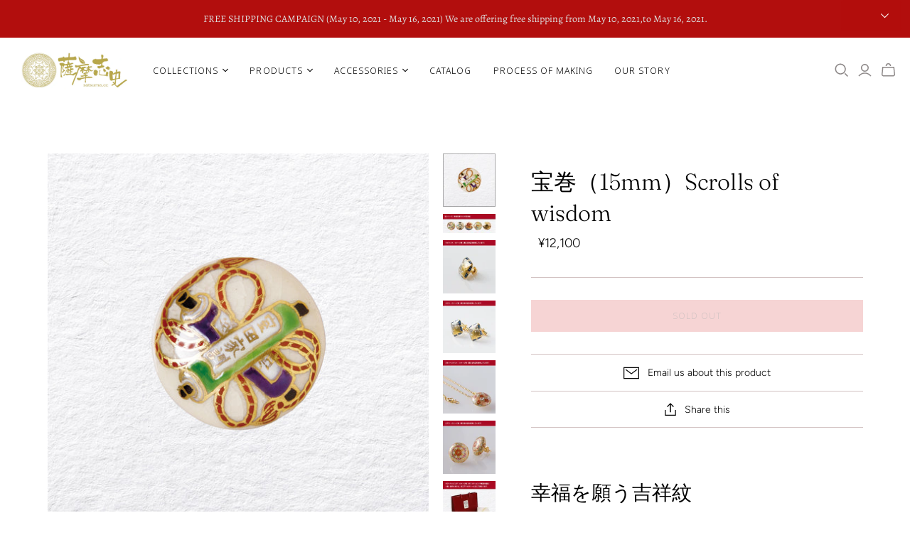

--- FILE ---
content_type: text/html; charset=utf-8
request_url: https://satsumacc.shop/en/products/%E5%AE%9D%E5%B7%BB-15mm-makimono
body_size: 33287
content:
<!DOCTYPE html>
<html class="no-js no-touch">
<head>
  <meta charset="utf-8">
  <meta http-equiv="X-UA-Compatible" content="IE=edge">
  <meta name="viewport" content="width=device-width" />

  <title>
    薩摩ボタン宝巻（15mm）Makimono

    

    

    
      &ndash; 薩摩志史　Online Shop
    
  </title>

  
    <meta name="description" content="幸福を願う吉祥紋 宝シリーズ作品の一つ。「宝巻」は、「仏教の教義書」であったり、代々伝わる「奥義書」だと連想させるもので、「門外不出」の貴重品という意味する。 宝シリーズは、5つの吉祥紋のセットでもご購入いただけます。 作品ID／M15-051 重さ weight／各約1.5g 規格 size／直径15mm ×厚5mm Scrolls of wisdomThe Scrolls of Sutra symbolize the teachings and wisdom of Buddha. 更なるひと手間で新たな価値へと昇華する 薩摩ボタンは、更にひと手間を加えることで、お客様の生活シーンや贈答などの用途に合わせて、「額装」や「帯留め」「">
  

  <link href="//satsumacc.shop/cdn/shop/t/3/assets/theme.scss.css?v=36561870210280046821759259781" rel="stylesheet" type="text/css" media="all" />

  
  <link rel="shortcut icon" href="//satsumacc.shop/cdn/shop/files/favicon_32x32.png?v=1613981002" type="image/png">


  
    <link rel="canonical" href="https://satsumacc.shop/en/products/%e5%ae%9d%e5%b7%bb-15mm-makimono" />
  

  















<meta property="og:site_name" content="薩摩志史　Online Shop">
<meta property="og:url" content="https://satsumacc.shop/en/products/%e5%ae%9d%e5%b7%bb-15mm-makimono">
<meta property="og:title" content="宝巻（15mm）Scrolls of wisdom">
<meta property="og:type" content="website">
<meta property="og:description" content="幸福を願う吉祥紋 宝シリーズ作品の一つ。「宝巻」は、「仏教の教義書」であったり、代々伝わる「奥義書」だと連想させるもので、「門外不出」の貴重品という意味する。 宝シリーズは、5つの吉祥紋のセットでもご購入いただけます。 作品ID／M15-051 重さ weight／各約1.5g 規格 size／直径15mm ×厚5mm Scrolls of wisdomThe Scrolls of Sutra symbolize the teachings and wisdom of Buddha. 更なるひと手間で新たな価値へと昇華する 薩摩ボタンは、更にひと手間を加えることで、お客様の生活シーンや贈答などの用途に合わせて、「額装」や「帯留め」「">




    
    
    

    
    
    <meta
      property="og:image"
      content="https://satsumacc.shop/cdn/shop/products/M15-051_shop_1200x1200.jpg?v=1606030877"
    />
    <meta
      property="og:image:secure_url"
      content="https://satsumacc.shop/cdn/shop/products/M15-051_shop_1200x1200.jpg?v=1606030877"
    />
    <meta property="og:image:width" content="1200" />
    <meta property="og:image:height" content="1200" />
    
    
    <meta property="og:image:alt" content="Social media image" />
  









  <meta name="twitter:site" content="@murotashiho">








<meta name="twitter:title" content="薩摩ボタン宝巻（15mm）Makimono">
<meta name="twitter:description" content="幸福を願う吉祥紋 宝シリーズ作品の一つ。「宝巻」は、「仏教の教義書」であったり、代々伝わる「奥義書」だと連想させるもので、「門外不出」の貴重品という意味する。 宝シリーズは、5つの吉祥紋のセットでもご購入いただけます。 作品ID／M15-051 重さ weight／各約1.5g 規格 size／直径15mm ×厚5mm Scrolls of wisdomThe Scrolls of Sutra symbolize the teachings and wisdom of Buddha. 更なるひと手間で新たな価値へと昇華する 薩摩ボタンは、更にひと手間を加えることで、お客様の生活シーンや贈答などの用途に合わせて、「額装」や「帯留め」「">


    
    
    
      
      
      <meta name="twitter:card" content="summary">
    
    
    <meta
      property="twitter:image"
      content="https://satsumacc.shop/cdn/shop/products/M15-051_shop_1200x1200_crop_center.jpg?v=1606030877"
    />
    <meta property="twitter:image:width" content="1200" />
    <meta property="twitter:image:height" content="1200" />
    
    
    <meta property="twitter:image:alt" content="Social media image" />
  



  <script>window.performance && window.performance.mark && window.performance.mark('shopify.content_for_header.start');</script><meta id="shopify-digital-wallet" name="shopify-digital-wallet" content="/27253669990/digital_wallets/dialog">
<meta name="shopify-checkout-api-token" content="f86e4d312ed80d3c542dda8feaa0136a">
<meta id="in-context-paypal-metadata" data-shop-id="27253669990" data-venmo-supported="false" data-environment="production" data-locale="en_US" data-paypal-v4="true" data-currency="JPY">
<link rel="alternate" hreflang="x-default" href="https://satsumacc.shop/products/%E5%AE%9D%E5%B7%BB-15mm-makimono">
<link rel="alternate" hreflang="ja" href="https://satsumacc.shop/products/%E5%AE%9D%E5%B7%BB-15mm-makimono">
<link rel="alternate" hreflang="en" href="https://satsumacc.shop/en/products/%E5%AE%9D%E5%B7%BB-15mm-makimono">
<link rel="alternate" type="application/json+oembed" href="https://satsumacc.shop/en/products/%e5%ae%9d%e5%b7%bb-15mm-makimono.oembed">
<script async="async" src="/checkouts/internal/preloads.js?locale=en-JP"></script>
<link rel="preconnect" href="https://shop.app" crossorigin="anonymous">
<script async="async" src="https://shop.app/checkouts/internal/preloads.js?locale=en-JP&shop_id=27253669990" crossorigin="anonymous"></script>
<script id="apple-pay-shop-capabilities" type="application/json">{"shopId":27253669990,"countryCode":"JP","currencyCode":"JPY","merchantCapabilities":["supports3DS"],"merchantId":"gid:\/\/shopify\/Shop\/27253669990","merchantName":"薩摩志史　Online Shop","requiredBillingContactFields":["postalAddress","email","phone"],"requiredShippingContactFields":["postalAddress","email","phone"],"shippingType":"shipping","supportedNetworks":["visa","masterCard","amex","jcb","discover"],"total":{"type":"pending","label":"薩摩志史　Online Shop","amount":"1.00"},"shopifyPaymentsEnabled":true,"supportsSubscriptions":true}</script>
<script id="shopify-features" type="application/json">{"accessToken":"f86e4d312ed80d3c542dda8feaa0136a","betas":["rich-media-storefront-analytics"],"domain":"satsumacc.shop","predictiveSearch":false,"shopId":27253669990,"locale":"en"}</script>
<script>var Shopify = Shopify || {};
Shopify.shop = "satsumabuttons-murota-shiho.myshopify.com";
Shopify.locale = "en";
Shopify.currency = {"active":"JPY","rate":"1.0"};
Shopify.country = "JP";
Shopify.theme = {"name":"Atlantic","id":80474308710,"schema_name":"Atlantic","schema_version":"14.3.0","theme_store_id":566,"role":"main"};
Shopify.theme.handle = "null";
Shopify.theme.style = {"id":null,"handle":null};
Shopify.cdnHost = "satsumacc.shop/cdn";
Shopify.routes = Shopify.routes || {};
Shopify.routes.root = "/en/";</script>
<script type="module">!function(o){(o.Shopify=o.Shopify||{}).modules=!0}(window);</script>
<script>!function(o){function n(){var o=[];function n(){o.push(Array.prototype.slice.apply(arguments))}return n.q=o,n}var t=o.Shopify=o.Shopify||{};t.loadFeatures=n(),t.autoloadFeatures=n()}(window);</script>
<script>
  window.ShopifyPay = window.ShopifyPay || {};
  window.ShopifyPay.apiHost = "shop.app\/pay";
  window.ShopifyPay.redirectState = null;
</script>
<script id="shop-js-analytics" type="application/json">{"pageType":"product"}</script>
<script defer="defer" async type="module" src="//satsumacc.shop/cdn/shopifycloud/shop-js/modules/v2/client.init-shop-cart-sync_BT-GjEfc.en.esm.js"></script>
<script defer="defer" async type="module" src="//satsumacc.shop/cdn/shopifycloud/shop-js/modules/v2/chunk.common_D58fp_Oc.esm.js"></script>
<script defer="defer" async type="module" src="//satsumacc.shop/cdn/shopifycloud/shop-js/modules/v2/chunk.modal_xMitdFEc.esm.js"></script>
<script type="module">
  await import("//satsumacc.shop/cdn/shopifycloud/shop-js/modules/v2/client.init-shop-cart-sync_BT-GjEfc.en.esm.js");
await import("//satsumacc.shop/cdn/shopifycloud/shop-js/modules/v2/chunk.common_D58fp_Oc.esm.js");
await import("//satsumacc.shop/cdn/shopifycloud/shop-js/modules/v2/chunk.modal_xMitdFEc.esm.js");

  window.Shopify.SignInWithShop?.initShopCartSync?.({"fedCMEnabled":true,"windoidEnabled":true});

</script>
<script>
  window.Shopify = window.Shopify || {};
  if (!window.Shopify.featureAssets) window.Shopify.featureAssets = {};
  window.Shopify.featureAssets['shop-js'] = {"shop-cart-sync":["modules/v2/client.shop-cart-sync_DZOKe7Ll.en.esm.js","modules/v2/chunk.common_D58fp_Oc.esm.js","modules/v2/chunk.modal_xMitdFEc.esm.js"],"init-fed-cm":["modules/v2/client.init-fed-cm_B6oLuCjv.en.esm.js","modules/v2/chunk.common_D58fp_Oc.esm.js","modules/v2/chunk.modal_xMitdFEc.esm.js"],"shop-cash-offers":["modules/v2/client.shop-cash-offers_D2sdYoxE.en.esm.js","modules/v2/chunk.common_D58fp_Oc.esm.js","modules/v2/chunk.modal_xMitdFEc.esm.js"],"shop-login-button":["modules/v2/client.shop-login-button_QeVjl5Y3.en.esm.js","modules/v2/chunk.common_D58fp_Oc.esm.js","modules/v2/chunk.modal_xMitdFEc.esm.js"],"pay-button":["modules/v2/client.pay-button_DXTOsIq6.en.esm.js","modules/v2/chunk.common_D58fp_Oc.esm.js","modules/v2/chunk.modal_xMitdFEc.esm.js"],"shop-button":["modules/v2/client.shop-button_DQZHx9pm.en.esm.js","modules/v2/chunk.common_D58fp_Oc.esm.js","modules/v2/chunk.modal_xMitdFEc.esm.js"],"avatar":["modules/v2/client.avatar_BTnouDA3.en.esm.js"],"init-windoid":["modules/v2/client.init-windoid_CR1B-cfM.en.esm.js","modules/v2/chunk.common_D58fp_Oc.esm.js","modules/v2/chunk.modal_xMitdFEc.esm.js"],"init-shop-for-new-customer-accounts":["modules/v2/client.init-shop-for-new-customer-accounts_C_vY_xzh.en.esm.js","modules/v2/client.shop-login-button_QeVjl5Y3.en.esm.js","modules/v2/chunk.common_D58fp_Oc.esm.js","modules/v2/chunk.modal_xMitdFEc.esm.js"],"init-shop-email-lookup-coordinator":["modules/v2/client.init-shop-email-lookup-coordinator_BI7n9ZSv.en.esm.js","modules/v2/chunk.common_D58fp_Oc.esm.js","modules/v2/chunk.modal_xMitdFEc.esm.js"],"init-shop-cart-sync":["modules/v2/client.init-shop-cart-sync_BT-GjEfc.en.esm.js","modules/v2/chunk.common_D58fp_Oc.esm.js","modules/v2/chunk.modal_xMitdFEc.esm.js"],"shop-toast-manager":["modules/v2/client.shop-toast-manager_DiYdP3xc.en.esm.js","modules/v2/chunk.common_D58fp_Oc.esm.js","modules/v2/chunk.modal_xMitdFEc.esm.js"],"init-customer-accounts":["modules/v2/client.init-customer-accounts_D9ZNqS-Q.en.esm.js","modules/v2/client.shop-login-button_QeVjl5Y3.en.esm.js","modules/v2/chunk.common_D58fp_Oc.esm.js","modules/v2/chunk.modal_xMitdFEc.esm.js"],"init-customer-accounts-sign-up":["modules/v2/client.init-customer-accounts-sign-up_iGw4briv.en.esm.js","modules/v2/client.shop-login-button_QeVjl5Y3.en.esm.js","modules/v2/chunk.common_D58fp_Oc.esm.js","modules/v2/chunk.modal_xMitdFEc.esm.js"],"shop-follow-button":["modules/v2/client.shop-follow-button_CqMgW2wH.en.esm.js","modules/v2/chunk.common_D58fp_Oc.esm.js","modules/v2/chunk.modal_xMitdFEc.esm.js"],"checkout-modal":["modules/v2/client.checkout-modal_xHeaAweL.en.esm.js","modules/v2/chunk.common_D58fp_Oc.esm.js","modules/v2/chunk.modal_xMitdFEc.esm.js"],"shop-login":["modules/v2/client.shop-login_D91U-Q7h.en.esm.js","modules/v2/chunk.common_D58fp_Oc.esm.js","modules/v2/chunk.modal_xMitdFEc.esm.js"],"lead-capture":["modules/v2/client.lead-capture_BJmE1dJe.en.esm.js","modules/v2/chunk.common_D58fp_Oc.esm.js","modules/v2/chunk.modal_xMitdFEc.esm.js"],"payment-terms":["modules/v2/client.payment-terms_Ci9AEqFq.en.esm.js","modules/v2/chunk.common_D58fp_Oc.esm.js","modules/v2/chunk.modal_xMitdFEc.esm.js"]};
</script>
<script>(function() {
  var isLoaded = false;
  function asyncLoad() {
    if (isLoaded) return;
    isLoaded = true;
    var urls = ["https:\/\/nulls.solutions\/shopify\/gift-wrap\/app\/js\/nulls-gift-wrap.js?shop=satsumabuttons-murota-shiho.myshopify.com"];
    for (var i = 0; i < urls.length; i++) {
      var s = document.createElement('script');
      s.type = 'text/javascript';
      s.async = true;
      s.src = urls[i];
      var x = document.getElementsByTagName('script')[0];
      x.parentNode.insertBefore(s, x);
    }
  };
  if(window.attachEvent) {
    window.attachEvent('onload', asyncLoad);
  } else {
    window.addEventListener('load', asyncLoad, false);
  }
})();</script>
<script id="__st">var __st={"a":27253669990,"offset":32400,"reqid":"9c7e6757-d772-4944-a436-5f9891b5da84-1769176287","pageurl":"satsumacc.shop\/en\/products\/%E5%AE%9D%E5%B7%BB-15mm-makimono","u":"fea1b8f09754","p":"product","rtyp":"product","rid":4847724822630};</script>
<script>window.ShopifyPaypalV4VisibilityTracking = true;</script>
<script id="captcha-bootstrap">!function(){'use strict';const t='contact',e='account',n='new_comment',o=[[t,t],['blogs',n],['comments',n],[t,'customer']],c=[[e,'customer_login'],[e,'guest_login'],[e,'recover_customer_password'],[e,'create_customer']],r=t=>t.map((([t,e])=>`form[action*='/${t}']:not([data-nocaptcha='true']) input[name='form_type'][value='${e}']`)).join(','),a=t=>()=>t?[...document.querySelectorAll(t)].map((t=>t.form)):[];function s(){const t=[...o],e=r(t);return a(e)}const i='password',u='form_key',d=['recaptcha-v3-token','g-recaptcha-response','h-captcha-response',i],f=()=>{try{return window.sessionStorage}catch{return}},m='__shopify_v',_=t=>t.elements[u];function p(t,e,n=!1){try{const o=window.sessionStorage,c=JSON.parse(o.getItem(e)),{data:r}=function(t){const{data:e,action:n}=t;return t[m]||n?{data:e,action:n}:{data:t,action:n}}(c);for(const[e,n]of Object.entries(r))t.elements[e]&&(t.elements[e].value=n);n&&o.removeItem(e)}catch(o){console.error('form repopulation failed',{error:o})}}const l='form_type',E='cptcha';function T(t){t.dataset[E]=!0}const w=window,h=w.document,L='Shopify',v='ce_forms',y='captcha';let A=!1;((t,e)=>{const n=(g='f06e6c50-85a8-45c8-87d0-21a2b65856fe',I='https://cdn.shopify.com/shopifycloud/storefront-forms-hcaptcha/ce_storefront_forms_captcha_hcaptcha.v1.5.2.iife.js',D={infoText:'Protected by hCaptcha',privacyText:'Privacy',termsText:'Terms'},(t,e,n)=>{const o=w[L][v],c=o.bindForm;if(c)return c(t,g,e,D).then(n);var r;o.q.push([[t,g,e,D],n]),r=I,A||(h.body.append(Object.assign(h.createElement('script'),{id:'captcha-provider',async:!0,src:r})),A=!0)});var g,I,D;w[L]=w[L]||{},w[L][v]=w[L][v]||{},w[L][v].q=[],w[L][y]=w[L][y]||{},w[L][y].protect=function(t,e){n(t,void 0,e),T(t)},Object.freeze(w[L][y]),function(t,e,n,w,h,L){const[v,y,A,g]=function(t,e,n){const i=e?o:[],u=t?c:[],d=[...i,...u],f=r(d),m=r(i),_=r(d.filter((([t,e])=>n.includes(e))));return[a(f),a(m),a(_),s()]}(w,h,L),I=t=>{const e=t.target;return e instanceof HTMLFormElement?e:e&&e.form},D=t=>v().includes(t);t.addEventListener('submit',(t=>{const e=I(t);if(!e)return;const n=D(e)&&!e.dataset.hcaptchaBound&&!e.dataset.recaptchaBound,o=_(e),c=g().includes(e)&&(!o||!o.value);(n||c)&&t.preventDefault(),c&&!n&&(function(t){try{if(!f())return;!function(t){const e=f();if(!e)return;const n=_(t);if(!n)return;const o=n.value;o&&e.removeItem(o)}(t);const e=Array.from(Array(32),(()=>Math.random().toString(36)[2])).join('');!function(t,e){_(t)||t.append(Object.assign(document.createElement('input'),{type:'hidden',name:u})),t.elements[u].value=e}(t,e),function(t,e){const n=f();if(!n)return;const o=[...t.querySelectorAll(`input[type='${i}']`)].map((({name:t})=>t)),c=[...d,...o],r={};for(const[a,s]of new FormData(t).entries())c.includes(a)||(r[a]=s);n.setItem(e,JSON.stringify({[m]:1,action:t.action,data:r}))}(t,e)}catch(e){console.error('failed to persist form',e)}}(e),e.submit())}));const S=(t,e)=>{t&&!t.dataset[E]&&(n(t,e.some((e=>e===t))),T(t))};for(const o of['focusin','change'])t.addEventListener(o,(t=>{const e=I(t);D(e)&&S(e,y())}));const B=e.get('form_key'),M=e.get(l),P=B&&M;t.addEventListener('DOMContentLoaded',(()=>{const t=y();if(P)for(const e of t)e.elements[l].value===M&&p(e,B);[...new Set([...A(),...v().filter((t=>'true'===t.dataset.shopifyCaptcha))])].forEach((e=>S(e,t)))}))}(h,new URLSearchParams(w.location.search),n,t,e,['guest_login'])})(!0,!0)}();</script>
<script integrity="sha256-4kQ18oKyAcykRKYeNunJcIwy7WH5gtpwJnB7kiuLZ1E=" data-source-attribution="shopify.loadfeatures" defer="defer" src="//satsumacc.shop/cdn/shopifycloud/storefront/assets/storefront/load_feature-a0a9edcb.js" crossorigin="anonymous"></script>
<script crossorigin="anonymous" defer="defer" src="//satsumacc.shop/cdn/shopifycloud/storefront/assets/shopify_pay/storefront-65b4c6d7.js?v=20250812"></script>
<script data-source-attribution="shopify.dynamic_checkout.dynamic.init">var Shopify=Shopify||{};Shopify.PaymentButton=Shopify.PaymentButton||{isStorefrontPortableWallets:!0,init:function(){window.Shopify.PaymentButton.init=function(){};var t=document.createElement("script");t.src="https://satsumacc.shop/cdn/shopifycloud/portable-wallets/latest/portable-wallets.en.js",t.type="module",document.head.appendChild(t)}};
</script>
<script data-source-attribution="shopify.dynamic_checkout.buyer_consent">
  function portableWalletsHideBuyerConsent(e){var t=document.getElementById("shopify-buyer-consent"),n=document.getElementById("shopify-subscription-policy-button");t&&n&&(t.classList.add("hidden"),t.setAttribute("aria-hidden","true"),n.removeEventListener("click",e))}function portableWalletsShowBuyerConsent(e){var t=document.getElementById("shopify-buyer-consent"),n=document.getElementById("shopify-subscription-policy-button");t&&n&&(t.classList.remove("hidden"),t.removeAttribute("aria-hidden"),n.addEventListener("click",e))}window.Shopify?.PaymentButton&&(window.Shopify.PaymentButton.hideBuyerConsent=portableWalletsHideBuyerConsent,window.Shopify.PaymentButton.showBuyerConsent=portableWalletsShowBuyerConsent);
</script>
<script data-source-attribution="shopify.dynamic_checkout.cart.bootstrap">document.addEventListener("DOMContentLoaded",(function(){function t(){return document.querySelector("shopify-accelerated-checkout-cart, shopify-accelerated-checkout")}if(t())Shopify.PaymentButton.init();else{new MutationObserver((function(e,n){t()&&(Shopify.PaymentButton.init(),n.disconnect())})).observe(document.body,{childList:!0,subtree:!0})}}));
</script>
<link id="shopify-accelerated-checkout-styles" rel="stylesheet" media="screen" href="https://satsumacc.shop/cdn/shopifycloud/portable-wallets/latest/accelerated-checkout-backwards-compat.css" crossorigin="anonymous">
<style id="shopify-accelerated-checkout-cart">
        #shopify-buyer-consent {
  margin-top: 1em;
  display: inline-block;
  width: 100%;
}

#shopify-buyer-consent.hidden {
  display: none;
}

#shopify-subscription-policy-button {
  background: none;
  border: none;
  padding: 0;
  text-decoration: underline;
  font-size: inherit;
  cursor: pointer;
}

#shopify-subscription-policy-button::before {
  box-shadow: none;
}

      </style>

<script>window.performance && window.performance.mark && window.performance.mark('shopify.content_for_header.end');</script>

  <script>
    document.documentElement.className=document.documentElement.className.replace(/\bno-js\b/,'js');
    if(window.Shopify&&window.Shopify.designMode)document.documentElement.className+=' in-theme-editor';
    if(('ontouchstart' in window)||window.DocumentTouch&&document instanceof DocumentTouch)document.documentElement.className=document.documentElement.className.replace(/\bno-touch\b/,'has-touch');
  </script>

  
<script>
  window.Theme = {};
  Theme.version = "14.3.0";
  Theme.products = new Array();
  Theme.shippingCalcErrorMessage = "Error: zip / postal code --error_message--";
  Theme.shippingCalcMultiRates = "There are --number_of_rates-- shipping rates available for --address--, starting at --rate--.";
  Theme.shippingCalcOneRate = "There is one shipping rate available for --address--.";
  Theme.shippingCalcNoRates = "We do not ship to this destination.";
  Theme.shippingCalcRateValues = "--rate_title-- at --rate--";
  Theme.userLoggedIn = false;
  Theme.userAddress = '';
  Theme.centerHeader = false;

  Theme.cartItemsOne = "item";
  Theme.cartItemsOther = "items";

  Theme.addToCart = "Add to cart";
  Theme.soldOut = "Sold out";
  Theme.unavailable = "Unavailable";
  Theme.routes = {
    "root_url": "/en",
    "account_url": "/en/account",
    "account_login_url": "https://satsumacc.shop/customer_authentication/redirect?locale=en&region_country=JP",
    "account_logout_url": "/en/account/logout",
    "account_register_url": "https://shopify.com/27253669990/account?locale=en",
    "account_addresses_url": "/en/account/addresses",
    "collections_url": "/en/collections",
    "all_products_collection_url": "/en/collections/all",
    "search_url": "/en/search",
    "cart_url": "/en/cart",
    "cart_add_url": "/en/cart/add",
    "cart_change_url": "/en/cart/change",
    "cart_clear_url": "/en/cart/clear",
    "product_recommendations_url": "/en/recommendations/products"
  };
</script>

<script src="https://cdn.shopify.com/extensions/019ac357-9c99-7419-b30b-37f8db9e37f2/etranslate-243/assets/floating-selector.js" type="text/javascript" defer="defer"></script>
<link href="https://monorail-edge.shopifysvc.com" rel="dns-prefetch">
<script>(function(){if ("sendBeacon" in navigator && "performance" in window) {try {var session_token_from_headers = performance.getEntriesByType('navigation')[0].serverTiming.find(x => x.name == '_s').description;} catch {var session_token_from_headers = undefined;}var session_cookie_matches = document.cookie.match(/_shopify_s=([^;]*)/);var session_token_from_cookie = session_cookie_matches && session_cookie_matches.length === 2 ? session_cookie_matches[1] : "";var session_token = session_token_from_headers || session_token_from_cookie || "";function handle_abandonment_event(e) {var entries = performance.getEntries().filter(function(entry) {return /monorail-edge.shopifysvc.com/.test(entry.name);});if (!window.abandonment_tracked && entries.length === 0) {window.abandonment_tracked = true;var currentMs = Date.now();var navigation_start = performance.timing.navigationStart;var payload = {shop_id: 27253669990,url: window.location.href,navigation_start,duration: currentMs - navigation_start,session_token,page_type: "product"};window.navigator.sendBeacon("https://monorail-edge.shopifysvc.com/v1/produce", JSON.stringify({schema_id: "online_store_buyer_site_abandonment/1.1",payload: payload,metadata: {event_created_at_ms: currentMs,event_sent_at_ms: currentMs}}));}}window.addEventListener('pagehide', handle_abandonment_event);}}());</script>
<script id="web-pixels-manager-setup">(function e(e,d,r,n,o){if(void 0===o&&(o={}),!Boolean(null===(a=null===(i=window.Shopify)||void 0===i?void 0:i.analytics)||void 0===a?void 0:a.replayQueue)){var i,a;window.Shopify=window.Shopify||{};var t=window.Shopify;t.analytics=t.analytics||{};var s=t.analytics;s.replayQueue=[],s.publish=function(e,d,r){return s.replayQueue.push([e,d,r]),!0};try{self.performance.mark("wpm:start")}catch(e){}var l=function(){var e={modern:/Edge?\/(1{2}[4-9]|1[2-9]\d|[2-9]\d{2}|\d{4,})\.\d+(\.\d+|)|Firefox\/(1{2}[4-9]|1[2-9]\d|[2-9]\d{2}|\d{4,})\.\d+(\.\d+|)|Chrom(ium|e)\/(9{2}|\d{3,})\.\d+(\.\d+|)|(Maci|X1{2}).+ Version\/(15\.\d+|(1[6-9]|[2-9]\d|\d{3,})\.\d+)([,.]\d+|)( \(\w+\)|)( Mobile\/\w+|) Safari\/|Chrome.+OPR\/(9{2}|\d{3,})\.\d+\.\d+|(CPU[ +]OS|iPhone[ +]OS|CPU[ +]iPhone|CPU IPhone OS|CPU iPad OS)[ +]+(15[._]\d+|(1[6-9]|[2-9]\d|\d{3,})[._]\d+)([._]\d+|)|Android:?[ /-](13[3-9]|1[4-9]\d|[2-9]\d{2}|\d{4,})(\.\d+|)(\.\d+|)|Android.+Firefox\/(13[5-9]|1[4-9]\d|[2-9]\d{2}|\d{4,})\.\d+(\.\d+|)|Android.+Chrom(ium|e)\/(13[3-9]|1[4-9]\d|[2-9]\d{2}|\d{4,})\.\d+(\.\d+|)|SamsungBrowser\/([2-9]\d|\d{3,})\.\d+/,legacy:/Edge?\/(1[6-9]|[2-9]\d|\d{3,})\.\d+(\.\d+|)|Firefox\/(5[4-9]|[6-9]\d|\d{3,})\.\d+(\.\d+|)|Chrom(ium|e)\/(5[1-9]|[6-9]\d|\d{3,})\.\d+(\.\d+|)([\d.]+$|.*Safari\/(?![\d.]+ Edge\/[\d.]+$))|(Maci|X1{2}).+ Version\/(10\.\d+|(1[1-9]|[2-9]\d|\d{3,})\.\d+)([,.]\d+|)( \(\w+\)|)( Mobile\/\w+|) Safari\/|Chrome.+OPR\/(3[89]|[4-9]\d|\d{3,})\.\d+\.\d+|(CPU[ +]OS|iPhone[ +]OS|CPU[ +]iPhone|CPU IPhone OS|CPU iPad OS)[ +]+(10[._]\d+|(1[1-9]|[2-9]\d|\d{3,})[._]\d+)([._]\d+|)|Android:?[ /-](13[3-9]|1[4-9]\d|[2-9]\d{2}|\d{4,})(\.\d+|)(\.\d+|)|Mobile Safari.+OPR\/([89]\d|\d{3,})\.\d+\.\d+|Android.+Firefox\/(13[5-9]|1[4-9]\d|[2-9]\d{2}|\d{4,})\.\d+(\.\d+|)|Android.+Chrom(ium|e)\/(13[3-9]|1[4-9]\d|[2-9]\d{2}|\d{4,})\.\d+(\.\d+|)|Android.+(UC? ?Browser|UCWEB|U3)[ /]?(15\.([5-9]|\d{2,})|(1[6-9]|[2-9]\d|\d{3,})\.\d+)\.\d+|SamsungBrowser\/(5\.\d+|([6-9]|\d{2,})\.\d+)|Android.+MQ{2}Browser\/(14(\.(9|\d{2,})|)|(1[5-9]|[2-9]\d|\d{3,})(\.\d+|))(\.\d+|)|K[Aa][Ii]OS\/(3\.\d+|([4-9]|\d{2,})\.\d+)(\.\d+|)/},d=e.modern,r=e.legacy,n=navigator.userAgent;return n.match(d)?"modern":n.match(r)?"legacy":"unknown"}(),u="modern"===l?"modern":"legacy",c=(null!=n?n:{modern:"",legacy:""})[u],f=function(e){return[e.baseUrl,"/wpm","/b",e.hashVersion,"modern"===e.buildTarget?"m":"l",".js"].join("")}({baseUrl:d,hashVersion:r,buildTarget:u}),m=function(e){var d=e.version,r=e.bundleTarget,n=e.surface,o=e.pageUrl,i=e.monorailEndpoint;return{emit:function(e){var a=e.status,t=e.errorMsg,s=(new Date).getTime(),l=JSON.stringify({metadata:{event_sent_at_ms:s},events:[{schema_id:"web_pixels_manager_load/3.1",payload:{version:d,bundle_target:r,page_url:o,status:a,surface:n,error_msg:t},metadata:{event_created_at_ms:s}}]});if(!i)return console&&console.warn&&console.warn("[Web Pixels Manager] No Monorail endpoint provided, skipping logging."),!1;try{return self.navigator.sendBeacon.bind(self.navigator)(i,l)}catch(e){}var u=new XMLHttpRequest;try{return u.open("POST",i,!0),u.setRequestHeader("Content-Type","text/plain"),u.send(l),!0}catch(e){return console&&console.warn&&console.warn("[Web Pixels Manager] Got an unhandled error while logging to Monorail."),!1}}}}({version:r,bundleTarget:l,surface:e.surface,pageUrl:self.location.href,monorailEndpoint:e.monorailEndpoint});try{o.browserTarget=l,function(e){var d=e.src,r=e.async,n=void 0===r||r,o=e.onload,i=e.onerror,a=e.sri,t=e.scriptDataAttributes,s=void 0===t?{}:t,l=document.createElement("script"),u=document.querySelector("head"),c=document.querySelector("body");if(l.async=n,l.src=d,a&&(l.integrity=a,l.crossOrigin="anonymous"),s)for(var f in s)if(Object.prototype.hasOwnProperty.call(s,f))try{l.dataset[f]=s[f]}catch(e){}if(o&&l.addEventListener("load",o),i&&l.addEventListener("error",i),u)u.appendChild(l);else{if(!c)throw new Error("Did not find a head or body element to append the script");c.appendChild(l)}}({src:f,async:!0,onload:function(){if(!function(){var e,d;return Boolean(null===(d=null===(e=window.Shopify)||void 0===e?void 0:e.analytics)||void 0===d?void 0:d.initialized)}()){var d=window.webPixelsManager.init(e)||void 0;if(d){var r=window.Shopify.analytics;r.replayQueue.forEach((function(e){var r=e[0],n=e[1],o=e[2];d.publishCustomEvent(r,n,o)})),r.replayQueue=[],r.publish=d.publishCustomEvent,r.visitor=d.visitor,r.initialized=!0}}},onerror:function(){return m.emit({status:"failed",errorMsg:"".concat(f," has failed to load")})},sri:function(e){var d=/^sha384-[A-Za-z0-9+/=]+$/;return"string"==typeof e&&d.test(e)}(c)?c:"",scriptDataAttributes:o}),m.emit({status:"loading"})}catch(e){m.emit({status:"failed",errorMsg:(null==e?void 0:e.message)||"Unknown error"})}}})({shopId: 27253669990,storefrontBaseUrl: "https://satsumacc.shop",extensionsBaseUrl: "https://extensions.shopifycdn.com/cdn/shopifycloud/web-pixels-manager",monorailEndpoint: "https://monorail-edge.shopifysvc.com/unstable/produce_batch",surface: "storefront-renderer",enabledBetaFlags: ["2dca8a86"],webPixelsConfigList: [{"id":"146538598","configuration":"{\"pixel_id\":\"218650582968174\",\"pixel_type\":\"facebook_pixel\",\"metaapp_system_user_token\":\"-\"}","eventPayloadVersion":"v1","runtimeContext":"OPEN","scriptVersion":"ca16bc87fe92b6042fbaa3acc2fbdaa6","type":"APP","apiClientId":2329312,"privacyPurposes":["ANALYTICS","MARKETING","SALE_OF_DATA"],"dataSharingAdjustments":{"protectedCustomerApprovalScopes":["read_customer_address","read_customer_email","read_customer_name","read_customer_personal_data","read_customer_phone"]}},{"id":"shopify-app-pixel","configuration":"{}","eventPayloadVersion":"v1","runtimeContext":"STRICT","scriptVersion":"0450","apiClientId":"shopify-pixel","type":"APP","privacyPurposes":["ANALYTICS","MARKETING"]},{"id":"shopify-custom-pixel","eventPayloadVersion":"v1","runtimeContext":"LAX","scriptVersion":"0450","apiClientId":"shopify-pixel","type":"CUSTOM","privacyPurposes":["ANALYTICS","MARKETING"]}],isMerchantRequest: false,initData: {"shop":{"name":"薩摩志史　Online Shop","paymentSettings":{"currencyCode":"JPY"},"myshopifyDomain":"satsumabuttons-murota-shiho.myshopify.com","countryCode":"JP","storefrontUrl":"https:\/\/satsumacc.shop\/en"},"customer":null,"cart":null,"checkout":null,"productVariants":[{"price":{"amount":12100.0,"currencyCode":"JPY"},"product":{"title":"宝巻（15mm）Scrolls of wisdom","vendor":"Satsumacc","id":"4847724822630","untranslatedTitle":"宝巻（15mm）Scrolls of wisdom","url":"\/en\/products\/%E5%AE%9D%E5%B7%BB-15mm-makimono","type":"ボタン"},"id":"31851591794790","image":{"src":"\/\/satsumacc.shop\/cdn\/shop\/products\/M15-051_shop.jpg?v=1606030877"},"sku":null,"title":"ボタン","untranslatedTitle":"ボタン"},{"price":{"amount":14300.0,"currencyCode":"JPY"},"product":{"title":"宝巻（15mm）Scrolls of wisdom","vendor":"Satsumacc","id":"4847724822630","untranslatedTitle":"宝巻（15mm）Scrolls of wisdom","url":"\/en\/products\/%E5%AE%9D%E5%B7%BB-15mm-makimono","type":"ボタン"},"id":"31851592188006","image":{"src":"\/\/satsumacc.shop\/cdn\/shop\/products\/shop_ffdd1212-a9ad-4ed9-bddf-1d815b404719.jpg?v=1606030877"},"sku":null,"title":"タイタック","untranslatedTitle":"タイタック"},{"price":{"amount":15400.0,"currencyCode":"JPY"},"product":{"title":"宝巻（15mm）Scrolls of wisdom","vendor":"Satsumacc","id":"4847724822630","untranslatedTitle":"宝巻（15mm）Scrolls of wisdom","url":"\/en\/products\/%E5%AE%9D%E5%B7%BB-15mm-makimono","type":"ボタン"},"id":"31851592319078","image":{"src":"\/\/satsumacc.shop\/cdn\/shop\/products\/shop_d5e7fbfb-84c8-467e-9bb7-2a5ba3700b4f.jpg?v=1606030877"},"sku":null,"title":"ボタンペンダントトップ(チェーン無し)","untranslatedTitle":"ボタンペンダントトップ(チェーン無し)"},{"price":{"amount":0.0,"currencyCode":"JPY"},"product":{"title":"宝巻（15mm）Scrolls of wisdom","vendor":"Satsumacc","id":"4847724822630","untranslatedTitle":"宝巻（15mm）Scrolls of wisdom","url":"\/en\/products\/%E5%AE%9D%E5%B7%BB-15mm-makimono","type":"ボタン"},"id":"31851591991398","image":{"src":"\/\/satsumacc.shop\/cdn\/shop\/products\/shop_d5e7fbfb-84c8-467e-9bb7-2a5ba3700b4f.jpg?v=1606030877"},"sku":null,"title":"ボタンペンダントトップ(チェーン有り)","untranslatedTitle":"ボタンペンダントトップ(チェーン有り)"},{"price":{"amount":17600.0,"currencyCode":"JPY"},"product":{"title":"宝巻（15mm）Scrolls of wisdom","vendor":"Satsumacc","id":"4847724822630","untranslatedTitle":"宝巻（15mm）Scrolls of wisdom","url":"\/en\/products\/%E5%AE%9D%E5%B7%BB-15mm-makimono","type":"ボタン"},"id":"31851591893094","image":{"src":"\/\/satsumacc.shop\/cdn\/shop\/products\/1shop2_e0b5cdb2-5689-4c9f-a2d9-692cf1624d5c.jpg?v=1606031106"},"sku":null,"title":"帯留め(三分紐用)","untranslatedTitle":"帯留め(三分紐用)"},{"price":{"amount":26400.0,"currencyCode":"JPY"},"product":{"title":"宝巻（15mm）Scrolls of wisdom","vendor":"Satsumacc","id":"4847724822630","untranslatedTitle":"宝巻（15mm）Scrolls of wisdom","url":"\/en\/products\/%E5%AE%9D%E5%B7%BB-15mm-makimono","type":"ボタン"},"id":"31851592155238","image":{"src":"\/\/satsumacc.shop\/cdn\/shop\/products\/shop_b56dc934-24fe-4025-ba5c-29acfe9539c0.jpg?v=1606030877"},"sku":null,"title":"カフス","untranslatedTitle":"カフス"},{"price":{"amount":26400.0,"currencyCode":"JPY"},"product":{"title":"宝巻（15mm）Scrolls of wisdom","vendor":"Satsumacc","id":"4847724822630","untranslatedTitle":"宝巻（15mm）Scrolls of wisdom","url":"\/en\/products\/%E5%AE%9D%E5%B7%BB-15mm-makimono","type":"ボタン"},"id":"31851592024166","image":{"src":"\/\/satsumacc.shop\/cdn\/shop\/products\/M15-051_shop.jpg?v=1606030877"},"sku":null,"title":"イヤリング","untranslatedTitle":"イヤリング"},{"price":{"amount":26400.0,"currencyCode":"JPY"},"product":{"title":"宝巻（15mm）Scrolls of wisdom","vendor":"Satsumacc","id":"4847724822630","untranslatedTitle":"宝巻（15mm）Scrolls of wisdom","url":"\/en\/products\/%E5%AE%9D%E5%B7%BB-15mm-makimono","type":"ボタン"},"id":"31851592089702","image":{"src":"\/\/satsumacc.shop\/cdn\/shop\/products\/shop_deeecff3-edd1-46a7-bbf0-b891b87a77de.jpg?v=1606030877"},"sku":null,"title":"ピアス","untranslatedTitle":"ピアス"},{"price":{"amount":0.0,"currencyCode":"JPY"},"product":{"title":"宝巻（15mm）Scrolls of wisdom","vendor":"Satsumacc","id":"4847724822630","untranslatedTitle":"宝巻（15mm）Scrolls of wisdom","url":"\/en\/products\/%E5%AE%9D%E5%B7%BB-15mm-makimono","type":"ボタン"},"id":"31851591827558","image":{"src":"\/\/satsumacc.shop\/cdn\/shop\/products\/Set-013_15shop_c8ec6cfa-33ba-40a8-a66e-fa44ccf42b84.jpg?v=1606030877"},"sku":null,"title":"宝シリーズ5個セット","untranslatedTitle":"宝シリーズ5個セット"}],"purchasingCompany":null},},"https://satsumacc.shop/cdn","fcfee988w5aeb613cpc8e4bc33m6693e112",{"modern":"","legacy":""},{"shopId":"27253669990","storefrontBaseUrl":"https:\/\/satsumacc.shop","extensionBaseUrl":"https:\/\/extensions.shopifycdn.com\/cdn\/shopifycloud\/web-pixels-manager","surface":"storefront-renderer","enabledBetaFlags":"[\"2dca8a86\"]","isMerchantRequest":"false","hashVersion":"fcfee988w5aeb613cpc8e4bc33m6693e112","publish":"custom","events":"[[\"page_viewed\",{}],[\"product_viewed\",{\"productVariant\":{\"price\":{\"amount\":12100.0,\"currencyCode\":\"JPY\"},\"product\":{\"title\":\"宝巻（15mm）Scrolls of wisdom\",\"vendor\":\"Satsumacc\",\"id\":\"4847724822630\",\"untranslatedTitle\":\"宝巻（15mm）Scrolls of wisdom\",\"url\":\"\/en\/products\/%E5%AE%9D%E5%B7%BB-15mm-makimono\",\"type\":\"ボタン\"},\"id\":\"31851591794790\",\"image\":{\"src\":\"\/\/satsumacc.shop\/cdn\/shop\/products\/M15-051_shop.jpg?v=1606030877\"},\"sku\":null,\"title\":\"ボタン\",\"untranslatedTitle\":\"ボタン\"}}]]"});</script><script>
  window.ShopifyAnalytics = window.ShopifyAnalytics || {};
  window.ShopifyAnalytics.meta = window.ShopifyAnalytics.meta || {};
  window.ShopifyAnalytics.meta.currency = 'JPY';
  var meta = {"product":{"id":4847724822630,"gid":"gid:\/\/shopify\/Product\/4847724822630","vendor":"Satsumacc","type":"ボタン","handle":"宝巻-15mm-makimono","variants":[{"id":31851591794790,"price":1210000,"name":"宝巻（15mm）Scrolls of wisdom - ボタン","public_title":"ボタン","sku":null},{"id":31851592188006,"price":1430000,"name":"宝巻（15mm）Scrolls of wisdom - タイタック","public_title":"タイタック","sku":null},{"id":31851592319078,"price":1540000,"name":"宝巻（15mm）Scrolls of wisdom - ボタンペンダントトップ(チェーン無し)","public_title":"ボタンペンダントトップ(チェーン無し)","sku":null},{"id":31851591991398,"price":0,"name":"宝巻（15mm）Scrolls of wisdom - ボタンペンダントトップ(チェーン有り)","public_title":"ボタンペンダントトップ(チェーン有り)","sku":null},{"id":31851591893094,"price":1760000,"name":"宝巻（15mm）Scrolls of wisdom - 帯留め(三分紐用)","public_title":"帯留め(三分紐用)","sku":null},{"id":31851592155238,"price":2640000,"name":"宝巻（15mm）Scrolls of wisdom - カフス","public_title":"カフス","sku":null},{"id":31851592024166,"price":2640000,"name":"宝巻（15mm）Scrolls of wisdom - イヤリング","public_title":"イヤリング","sku":null},{"id":31851592089702,"price":2640000,"name":"宝巻（15mm）Scrolls of wisdom - ピアス","public_title":"ピアス","sku":null},{"id":31851591827558,"price":0,"name":"宝巻（15mm）Scrolls of wisdom - 宝シリーズ5個セット","public_title":"宝シリーズ5個セット","sku":null}],"remote":false},"page":{"pageType":"product","resourceType":"product","resourceId":4847724822630,"requestId":"9c7e6757-d772-4944-a436-5f9891b5da84-1769176287"}};
  for (var attr in meta) {
    window.ShopifyAnalytics.meta[attr] = meta[attr];
  }
</script>
<script class="analytics">
  (function () {
    var customDocumentWrite = function(content) {
      var jquery = null;

      if (window.jQuery) {
        jquery = window.jQuery;
      } else if (window.Checkout && window.Checkout.$) {
        jquery = window.Checkout.$;
      }

      if (jquery) {
        jquery('body').append(content);
      }
    };

    var hasLoggedConversion = function(token) {
      if (token) {
        return document.cookie.indexOf('loggedConversion=' + token) !== -1;
      }
      return false;
    }

    var setCookieIfConversion = function(token) {
      if (token) {
        var twoMonthsFromNow = new Date(Date.now());
        twoMonthsFromNow.setMonth(twoMonthsFromNow.getMonth() + 2);

        document.cookie = 'loggedConversion=' + token + '; expires=' + twoMonthsFromNow;
      }
    }

    var trekkie = window.ShopifyAnalytics.lib = window.trekkie = window.trekkie || [];
    if (trekkie.integrations) {
      return;
    }
    trekkie.methods = [
      'identify',
      'page',
      'ready',
      'track',
      'trackForm',
      'trackLink'
    ];
    trekkie.factory = function(method) {
      return function() {
        var args = Array.prototype.slice.call(arguments);
        args.unshift(method);
        trekkie.push(args);
        return trekkie;
      };
    };
    for (var i = 0; i < trekkie.methods.length; i++) {
      var key = trekkie.methods[i];
      trekkie[key] = trekkie.factory(key);
    }
    trekkie.load = function(config) {
      trekkie.config = config || {};
      trekkie.config.initialDocumentCookie = document.cookie;
      var first = document.getElementsByTagName('script')[0];
      var script = document.createElement('script');
      script.type = 'text/javascript';
      script.onerror = function(e) {
        var scriptFallback = document.createElement('script');
        scriptFallback.type = 'text/javascript';
        scriptFallback.onerror = function(error) {
                var Monorail = {
      produce: function produce(monorailDomain, schemaId, payload) {
        var currentMs = new Date().getTime();
        var event = {
          schema_id: schemaId,
          payload: payload,
          metadata: {
            event_created_at_ms: currentMs,
            event_sent_at_ms: currentMs
          }
        };
        return Monorail.sendRequest("https://" + monorailDomain + "/v1/produce", JSON.stringify(event));
      },
      sendRequest: function sendRequest(endpointUrl, payload) {
        // Try the sendBeacon API
        if (window && window.navigator && typeof window.navigator.sendBeacon === 'function' && typeof window.Blob === 'function' && !Monorail.isIos12()) {
          var blobData = new window.Blob([payload], {
            type: 'text/plain'
          });

          if (window.navigator.sendBeacon(endpointUrl, blobData)) {
            return true;
          } // sendBeacon was not successful

        } // XHR beacon

        var xhr = new XMLHttpRequest();

        try {
          xhr.open('POST', endpointUrl);
          xhr.setRequestHeader('Content-Type', 'text/plain');
          xhr.send(payload);
        } catch (e) {
          console.log(e);
        }

        return false;
      },
      isIos12: function isIos12() {
        return window.navigator.userAgent.lastIndexOf('iPhone; CPU iPhone OS 12_') !== -1 || window.navigator.userAgent.lastIndexOf('iPad; CPU OS 12_') !== -1;
      }
    };
    Monorail.produce('monorail-edge.shopifysvc.com',
      'trekkie_storefront_load_errors/1.1',
      {shop_id: 27253669990,
      theme_id: 80474308710,
      app_name: "storefront",
      context_url: window.location.href,
      source_url: "//satsumacc.shop/cdn/s/trekkie.storefront.8d95595f799fbf7e1d32231b9a28fd43b70c67d3.min.js"});

        };
        scriptFallback.async = true;
        scriptFallback.src = '//satsumacc.shop/cdn/s/trekkie.storefront.8d95595f799fbf7e1d32231b9a28fd43b70c67d3.min.js';
        first.parentNode.insertBefore(scriptFallback, first);
      };
      script.async = true;
      script.src = '//satsumacc.shop/cdn/s/trekkie.storefront.8d95595f799fbf7e1d32231b9a28fd43b70c67d3.min.js';
      first.parentNode.insertBefore(script, first);
    };
    trekkie.load(
      {"Trekkie":{"appName":"storefront","development":false,"defaultAttributes":{"shopId":27253669990,"isMerchantRequest":null,"themeId":80474308710,"themeCityHash":"2430937455089907330","contentLanguage":"en","currency":"JPY","eventMetadataId":"37adedad-0793-4cff-aaef-04aec31782a4"},"isServerSideCookieWritingEnabled":true,"monorailRegion":"shop_domain","enabledBetaFlags":["65f19447"]},"Session Attribution":{},"S2S":{"facebookCapiEnabled":false,"source":"trekkie-storefront-renderer","apiClientId":580111}}
    );

    var loaded = false;
    trekkie.ready(function() {
      if (loaded) return;
      loaded = true;

      window.ShopifyAnalytics.lib = window.trekkie;

      var originalDocumentWrite = document.write;
      document.write = customDocumentWrite;
      try { window.ShopifyAnalytics.merchantGoogleAnalytics.call(this); } catch(error) {};
      document.write = originalDocumentWrite;

      window.ShopifyAnalytics.lib.page(null,{"pageType":"product","resourceType":"product","resourceId":4847724822630,"requestId":"9c7e6757-d772-4944-a436-5f9891b5da84-1769176287","shopifyEmitted":true});

      var match = window.location.pathname.match(/checkouts\/(.+)\/(thank_you|post_purchase)/)
      var token = match? match[1]: undefined;
      if (!hasLoggedConversion(token)) {
        setCookieIfConversion(token);
        window.ShopifyAnalytics.lib.track("Viewed Product",{"currency":"JPY","variantId":31851591794790,"productId":4847724822630,"productGid":"gid:\/\/shopify\/Product\/4847724822630","name":"宝巻（15mm）Scrolls of wisdom - ボタン","price":"12100","sku":null,"brand":"Satsumacc","variant":"ボタン","category":"ボタン","nonInteraction":true,"remote":false},undefined,undefined,{"shopifyEmitted":true});
      window.ShopifyAnalytics.lib.track("monorail:\/\/trekkie_storefront_viewed_product\/1.1",{"currency":"JPY","variantId":31851591794790,"productId":4847724822630,"productGid":"gid:\/\/shopify\/Product\/4847724822630","name":"宝巻（15mm）Scrolls of wisdom - ボタン","price":"12100","sku":null,"brand":"Satsumacc","variant":"ボタン","category":"ボタン","nonInteraction":true,"remote":false,"referer":"https:\/\/satsumacc.shop\/en\/products\/%E5%AE%9D%E5%B7%BB-15mm-makimono"});
      }
    });


        var eventsListenerScript = document.createElement('script');
        eventsListenerScript.async = true;
        eventsListenerScript.src = "//satsumacc.shop/cdn/shopifycloud/storefront/assets/shop_events_listener-3da45d37.js";
        document.getElementsByTagName('head')[0].appendChild(eventsListenerScript);

})();</script>
<script
  defer
  src="https://satsumacc.shop/cdn/shopifycloud/perf-kit/shopify-perf-kit-3.0.4.min.js"
  data-application="storefront-renderer"
  data-shop-id="27253669990"
  data-render-region="gcp-us-central1"
  data-page-type="product"
  data-theme-instance-id="80474308710"
  data-theme-name="Atlantic"
  data-theme-version="14.3.0"
  data-monorail-region="shop_domain"
  data-resource-timing-sampling-rate="10"
  data-shs="true"
  data-shs-beacon="true"
  data-shs-export-with-fetch="true"
  data-shs-logs-sample-rate="1"
  data-shs-beacon-endpoint="https://satsumacc.shop/api/collect"
></script>
</head>

<body
  class="
    
      template-product
    
    
    
    product-grid-default
  "
>
  <div id="fb-root"></div>
  <script>(function(d, s, id) {
    var js, fjs = d.getElementsByTagName(s)[0];
    if (d.getElementById(id)) return;
    js = d.createElement(s); js.id = id;
    js.src = "//connect.facebook.net/en_US/all.js#xfbml=1&appId=187795038002910";
    fjs.parentNode.insertBefore(js, fjs);
  }(document, 'script', 'facebook-jssdk'));</script>

  
  <script
    type="application/json+photoswipe"
    data-photoswipe-json
  >
    {
      "images": []
    }
  </script>





  <!-- Root element of PhotoSwipe. Must have class pswp. -->
  <div
    class="pswp"
    tabindex="-1"
    role="dialog"
    aria-hidden="true"
    data-photoswipe
  >
    <!--
      Background of PhotoSwipe.
      It's a separate element as animating opacity is faster than rgba().
    -->
    <div class="pswp__bg"></div>
    <!-- Slides wrapper with overflow:hidden. -->
    <div class="pswp__scroll-wrap">
      <!--
        Container that holds slides.
        PhotoSwipe keeps only 3 of them in the DOM to save memory.
        Don't modify these 3 pswp__item elements, data is added later on.
      -->
      <div class="pswp__container">
        <div class="pswp__item"></div>
        <div class="pswp__item"></div>
        <div class="pswp__item"></div>
      </div>
      <!--
        Default (PhotoSwipeUI_Default) interface on top of sliding area.
        Can be changed.
      -->
      <div class="pswp__ui pswp__ui--hidden">
        <div class="pswp__top-bar">
          <!--  Controls are self-explanatory. Order can be changed. -->
          <div class="pswp__counter"></div>
          <button
            class="pswp__button pswp__button--close"
            title="Close"
            aria-label="Close"
          >
            






<svg class="svg-icon icon-close-thin " xmlns="http://www.w3.org/2000/svg" width="16" height="16" fill="none" viewBox="0 0 20 20">
  
  <title>Close Thin Icon</title>

  <path stroke="currentColor" stroke-width="1.5" d="M1 1l9 9m0 0l9 9m-9-9l9-9m-9 9l-9 9"/>
</svg>








          </button>
          <button
            class="pswp__button pswp__button--share"
            title="Share"
          ></button>
          <button
            class="pswp__button pswp__button--fs"
            title="Toggle fullscreen"
          ></button>
          <button
            class="pswp__button pswp__button--zoom"
            title="Zoom in/out"
          ></button>
          <!-- Preloader demo http://codepen.io/dimsemenov/pen/yyBWoR -->
          <!-- element will get class pswp__preloader--active when preloader is running -->
          <div class="pswp__preloader">
            <div class="pswp__preloader__icn">
              <div class="pswp__preloader__cut">
                <div class="pswp__preloader__donut"></div>
              </div>
            </div>
          </div>
        </div>
        <div class="pswp__share-modal pswp__share-modal--hidden pswp__single-tap">
          <div class="pswp__share-tooltip"></div>
        </div>
        <button
          class="pswp__button pswp__button--arrow--left"
          title="Previous (arrow left)"
        ></button>
        <button
          class="pswp__button pswp__button--arrow--right"
          title="Next (arrow right)"
        ></button>
        <div class="pswp__caption">
          <div class="pswp__caption__center"></div>
        </div>
      </div>
    </div>
  </div>





  



<section
  class="quickshop"
  data-quickshop
  data-quickshop-settings-sha256="b30f83d1ba9601b1d58f9dc188a14846e74d2d700c8965dca4a834aa9456cadd"
>
  <div class="quickshop-content" data-quickshop-content>
    <button class="quickshop-close" data-quickshop-close>
      






<svg class="svg-icon icon-close-thin " xmlns="http://www.w3.org/2000/svg" width="16" height="16" fill="none" viewBox="0 0 20 20">
  
  <title>Close Thin Icon</title>

  <path stroke="currentColor" stroke-width="1.5" d="M1 1l9 9m0 0l9 9m-9-9l9-9m-9 9l-9 9"/>
</svg>








    </button>

    <div class="quickshop-product" data-quickshop-product-inject></div>
  </div>

  <span class="spinner quickshop-spinner">
    <span></span>
    <span></span>
    <span></span>
  </span>
</section>

  <div class="cart-mini" data-cart-mini>
  <div class="cart-mini-sidebar" data-cart-mini-sidebar>
    <div class="cart-mini-header">
      Your cart

      <div
        class="cart-mini-header-close"
        role="button"
        aria-label="close"
        data-cart-mini-close
      >
        






<svg class="svg-icon icon-close-alt " xmlns="http://www.w3.org/2000/svg" width="12" height="12" fill="none" viewBox="0 0 12 12">
  
  <title>Close Alternative Icon</title>

  <path fill="currentColor" fill-rule="evenodd" d="M5.025 6L0 .975.975 0 6 5.025 11.025 0 12 .975 6.975 6 12 11.025l-.975.975L6 6.975.975 12 0 11.025 5.025 6z" clip-rule="evenodd"/>
</svg>








      </div>
    </div>

    <div class="cart-mini-content cart-mini-items" data-cart-mini-content></div>

    <div class="cart-mini-footer" data-cart-mini-footer></div>
  </div>
</div>


  <div id="shopify-section-pxs-announcement-bar" class="shopify-section"><script
  type="application/json"
  data-section-type="pxs-announcement-bar"
  data-section-id="pxs-announcement-bar"
></script>













<a
  class="pxs-announcement-bar"
  style="
    color: #dddddd;
    background-color: #b20e0d
  "
  
>
  
    <span class="pxs-announcement-bar-text-mobile">
      FREE SHIPPING CAMPAIGN (May 10, 2021 - May 16, 2021)  We are offering free shipping from May 10, 2021,to May 16, 2021.
    </span>
  

  
    <span class="pxs-announcement-bar-text-desktop">
      FREE SHIPPING CAMPAIGN (May 10, 2021 - May 16, 2021)  We are offering free shipping from May 10, 2021,to May 16, 2021.
    </span>
  
</a>



</div>
  <div id="shopify-section-static-header" class="shopify-section section-header">

<script
  type="application/json"
  data-section-type="static-header"
  data-section-id="static-header"
  data-section-data
>
  {
    "live_search_enabled": true,
    "live_search_display": "product-article-page"
  }
</script>

<header
  class="
    main-header-wrap
    
    main-header--minimal
    
  "
  data-header-layout="minimal"
  data-header-alignment="false"
>
  <section class="main-header">

    

    
      
<div class="header-minimal ">
  
    


<h2
  class="
    store-title
    store-logo
  "
  
    style="max-width: 150px;"
  
  

>
  
    <a href="/en" style="max-width: 150px;">
      

  

  <img
    
      src="//satsumacc.shop/cdn/shop/files/Logoimage_400x142.jpg?v=1613600877"
    
    alt="薩摩ボタン。それは「ボタンの中の小さな宇宙」。鹿児島の伝統工芸品「白薩摩」に薩摩焼の技法を駆使し、金をはじめとする豪華絢爛な配色を施した芸術品です。代表絵付ヶ師室田志保の無限の想像がここにあります。"

    
      data-rimg
      srcset="//satsumacc.shop/cdn/shop/files/Logoimage_400x142.jpg?v=1613600877 1x"
    

    
    
    
  >




    </a>
  
</h2>

<style>
  
    .store-title {
      width: 180px;
    }

    @media (max-width: 960px) {
      .store-title {
        width: auto;
      }
    }
  
</style>

    <nav class="
  full
  
    main-header--nav-compressed
    compress
  
">
  

  
  

  <ul class="main-header--nav-links"><li
        class="
          nav-item
          first
          
          dropdown
          
        "

        
          aria-haspopup="true"
          aria-expanded="false"
          aria-controls="header-dropdown-コレクション"
        
      >
        
          <span class="border"></span>
        

        <a class="label" href="/en/collections/%E7%93%94%E7%8F%9E%E7%B4%8B">
          Collections

          
            






<svg class="svg-icon icon-down-arrow " xmlns="http://www.w3.org/2000/svg" width="924" height="545" viewBox="0 0 924 545">
  
  <title>Down Arrow Icon</title>

  <path fill="currentColor" d="M0 82L82 0l381 383L844 2l80 82-461 461-80-82L0 82z"/>
</svg>








          
        </a>

        
        
          <ul
            class="dropdown-wrap primary"
            id="header-dropdown-コレクション"
            aria-hidden="true"
          >
            
              











              <li
                class="
                  dropdown-item
                  first
                  
                  
                "

                
              >
                <a
                  href="/en/collections/satsuma-shishi-2021-halloweencollection/%E3%83%8F%E3%83%AD%E3%82%A6%E3%82%A3%E3%83%B3"
                >
                  <span class="label">2021 HalloweenCollection</span>

                  
                </a>

                
                
                

              </li>
            
              











              <li
                class="
                  dropdown-item
                  
                  
                  
                "

                
              >
                <a
                  href="https://satsumacc.shop/collections/satsuma-shishi-2021-%E6%98%9F%E7%A9%BA-collection"
                >
                  <span class="label">2021 星空Collection</span>

                  
                </a>

                
                
                

              </li>
            
              











              <li
                class="
                  dropdown-item
                  
                  
                  
                "

                
              >
                <a
                  href="https://satsumabuttons-murota-shiho.myshopify.com/admin/collections/260954194022"
                >
                  <span class="label">2021 愛鳥Collection</span>

                  
                </a>

                
                
                

              </li>
            
              











              <li
                class="
                  dropdown-item
                  
                  
                  
                "

                
              >
                <a
                  href="/en/collections/satsuma-shishi-2021-spring-collection"
                >
                  <span class="label">2021 Spring Collection</span>

                  
                </a>

                
                
                

              </li>
            
              











              <li
                class="
                  dropdown-item
                  
                  
                  
                "

                
              >
                <a
                  href="https://satsumacc.shop/collections/satsuma-shishi-2020-winter-collection"
                >
                  <span class="label">2020 Winter Collection</span>

                  
                </a>

                
                
                

              </li>
            
              











              <li
                class="
                  dropdown-item
                  
                  
                  
                "

                
              >
                <a
                  href="/en/collections/%E7%93%94%E7%8F%9E%E7%B4%8B"
                >
                  <span class="label">Youraku pattern</span>

                  
                </a>

                
                
                

              </li>
            
              











              <li
                class="
                  dropdown-item
                  
                  
                  
                "

                
              >
                <a
                  href="/en/collections/fancy%E3%82%B3%E3%83%AC%E3%82%AF%E3%82%B7%E3%83%A7%E3%83%B3"
                >
                  <span class="label">Fancy</span>

                  
                </a>

                
                
                

              </li>
            
              











              <li
                class="
                  dropdown-item
                  
                  
                  
                "

                
              >
                <a
                  href="/en/collections/%E5%AE%9D%E3%82%B7%E3%83%AA%E3%83%BC%E3%82%BA"
                >
                  <span class="label">Treasure</span>

                  
                </a>

                
                
                

              </li>
            
              











              <li
                class="
                  dropdown-item
                  
                  
                  
                "

                
              >
                <a
                  href="/en/collections/rock%E3%82%B3%E3%83%AC%E3%82%AF%E3%82%B7%E3%83%A7%E3%83%B3"
                >
                  <span class="label">Rock</span>

                  
                </a>

                
                
                

              </li>
            
              











              <li
                class="
                  dropdown-item
                  
                  
                  
                "

                
              >
                <a
                  href="/en/collections/%E6%98%94%E8%A9%B1%E3%82%B7%E3%83%AA%E3%83%BC%E3%82%BA-%E4%B8%B8%E5%9E%8B20"
                >
                  <span class="label">Japanese folk tale</span>

                  
                </a>

                
                
                

              </li>
            
              











              <li
                class="
                  dropdown-item
                  
                  
                  
                "

                
              >
                <a
                  href="/en/collections/%E8%9C%82%E3%82%B3%E3%83%AC%E3%82%AF%E3%82%B7%E3%83%A7%E3%83%B3"
                >
                  <span class="label">Bee</span>

                  
                </a>

                
                
                

              </li>
            
              











              <li
                class="
                  dropdown-item
                  
                  last
                  
                "

                
              >
                <a
                  href="/en/collections/jewelry-collection"
                >
                  <span class="label">Jewelry  collection</span>

                  
                </a>

                
                
                

              </li>
            
          </ul>
        
        

      </li><li
        class="
          nav-item
          
          
          dropdown
          
        "

        
          aria-haspopup="true"
          aria-expanded="false"
          aria-controls="header-dropdown-商品"
        
      >
        
          <span class="border"></span>
        

        <a class="label" href="/en/collections/all">
          Products

          
            






<svg class="svg-icon icon-down-arrow " xmlns="http://www.w3.org/2000/svg" width="924" height="545" viewBox="0 0 924 545">
  
  <title>Down Arrow Icon</title>

  <path fill="currentColor" d="M0 82L82 0l381 383L844 2l80 82-461 461-80-82L0 82z"/>
</svg>








          
        </a>

        
        
          <ul
            class="dropdown-wrap primary"
            id="header-dropdown-商品"
            aria-hidden="true"
          >
            
              











              <li
                class="
                  dropdown-item
                  first
                  
                  dropdown
                "

                
                  aria-haspopup="true"
                  aria-expanded="false"
                  aria-controls="header-dropdown-丸型すべて"
                
              >
                <a
                  href="/en/collections/%E4%B8%B8%E5%9E%8B%E3%82%B3%E3%83%AC%E3%82%AF%E3%82%B7%E3%83%A7%E3%83%B3"
                >
                  <span class="label">All round</span>

                  
                    <span class="icon">
                      






<svg class="svg-icon icon-arrow-right " xmlns="http://www.w3.org/2000/svg" width="544" height="924" viewBox="0 0 544 924">
  
  <title>Arrow Right Icon</title>

  <path fill="currentColor" d="M0 842l381-381L2 80 82 0l462 461-82 80L79 924 0 842z"/>
</svg>








                    </span>
                  
                </a>

                
                
                  <ul
                    class="dropdown-wrap child secondary right"
                    id="header-dropdown-丸型すべて"
                    aria-hidden="true"
                  >
                    
                      <li class="
                        dropdown-item
                        first
                        
                      ">
                        <a href="/en/collections/%E4%B8%B8%E5%9E%8B">
                          <span class="label">Round 15mm</span>
                        </a>
                      </li>
                    
                      <li class="
                        dropdown-item
                        
                        
                      ">
                        <a href="/en/collections/%E4%B8%B8%E5%9E%8B20%EF%BD%8D%EF%BD%8D">
                          <span class="label">Round 20mm</span>
                        </a>
                      </li>
                    
                      <li class="
                        dropdown-item
                        
                        
                      ">
                        <a href="/en/collections/%E4%B8%B8%E5%9E%8B25mm">
                          <span class="label">Round 25mm</span>
                        </a>
                      </li>
                    
                      <li class="
                        dropdown-item
                        
                        
                      ">
                        <a href="/en/collections/%E4%B8%B8%E5%9E%8B30mm%E3%82%B7%E3%83%AA%E3%83%BC%E3%82%BA">
                          <span class="label">Round 30mm</span>
                        </a>
                      </li>
                    
                      <li class="
                        dropdown-item
                        
                        
                      ">
                        <a href="/en/collections/%E4%B8%B8%E5%9E%8B40mm">
                          <span class="label">Round 40mm</span>
                        </a>
                      </li>
                    
                      <li class="
                        dropdown-item
                        
                        last
                      ">
                        <a href="/en/collections/%E4%B8%B8%E5%9E%8B50%EF%BD%8D%EF%BD%8D">
                          <span class="label">Round 50mm</span>
                        </a>
                      </li>
                    
                  </ul>
                
                

              </li>
            
              











              <li
                class="
                  dropdown-item
                  
                  
                  
                "

                
              >
                <a
                  href="/en/collections/%E4%B8%B8%E5%8E%9A%E5%9E%8B%E3%82%B7%E3%83%AA%E3%83%BC%E3%82%BA"
                >
                  <span class="label">Pill-thick type</span>

                  
                </a>

                
                
                

              </li>
            
              











              <li
                class="
                  dropdown-item
                  
                  
                  
                "

                
              >
                <a
                  href="/en/collections/%E9%9B%B6%E5%9E%8B%E3%82%B7%E3%83%AA%E3%83%BC%E3%82%BA"
                >
                  <span class="label">Zero type</span>

                  
                </a>

                
                
                

              </li>
            
              











              <li
                class="
                  dropdown-item
                  
                  
                  dropdown
                "

                
                  aria-haspopup="true"
                  aria-expanded="false"
                  aria-controls="header-dropdown-四角すベて"
                
              >
                <a
                  href="/en/collections/%E5%9B%9B%E8%A7%92all"
                >
                  <span class="label">Square Bee</span>

                  
                    <span class="icon">
                      






<svg class="svg-icon icon-arrow-right " xmlns="http://www.w3.org/2000/svg" width="544" height="924" viewBox="0 0 544 924">
  
  <title>Arrow Right Icon</title>

  <path fill="currentColor" d="M0 842l381-381L2 80 82 0l462 461-82 80L79 924 0 842z"/>
</svg>








                    </span>
                  
                </a>

                
                
                  <ul
                    class="dropdown-wrap child secondary right"
                    id="header-dropdown-四角すベて"
                    aria-hidden="true"
                  >
                    
                      <li class="
                        dropdown-item
                        first
                        
                      ">
                        <a href="/en/collections/%E5%9B%9B%E8%A7%9217%EF%BD%8D%EF%BD%8D">
                          <span class="label">Four corners 17mm</span>
                        </a>
                      </li>
                    
                      <li class="
                        dropdown-item
                        
                        last
                      ">
                        <a href="/en/collections/%E5%9B%9B%E8%A7%9235%EF%BD%8D%EF%BD%8D">
                          <span class="label">Four corners 35mm</span>
                        </a>
                      </li>
                    
                  </ul>
                
                

              </li>
            
              











              <li
                class="
                  dropdown-item
                  
                  
                  
                "

                
              >
                <a
                  href="/en/collections/%E6%98%9F%E5%9E%8B"
                >
                  <span class="label">Star</span>

                  
                </a>

                
                
                

              </li>
            
              











              <li
                class="
                  dropdown-item
                  
                  
                  
                "

                
              >
                <a
                  href="/en/collections/%E6%A5%95%E5%86%86"
                >
                  <span class="label">Ellipse</span>

                  
                </a>

                
                
                

              </li>
            
              











              <li
                class="
                  dropdown-item
                  
                  
                  
                "

                
              >
                <a
                  href="/en/collections/%E8%8F%AF%E5%9E%8B"
                >
                  <span class="label">Chinese type</span>

                  
                </a>

                
                
                

              </li>
            
              











              <li
                class="
                  dropdown-item
                  
                  last
                  
                "

                
              >
                <a
                  href="/en/collections/%E8%8F%B1%E5%9E%8B"
                >
                  <span class="label">Diamond</span>

                  
                </a>

                
                
                

              </li>
            
          </ul>
        
        

      </li><li
        class="
          nav-item
          
          
          dropdown
          
        "

        
          aria-haspopup="true"
          aria-expanded="false"
          aria-controls="header-dropdown-アクセサリー"
        
      >
        
          <span class="border"></span>
        

        <a class="label" href="/en/collections/%E3%82%A4%E3%83%A4%E3%83%AA%E3%83%B3%E3%82%B0%E7%9B%B4%E6%8E%A5%E6%8E%A5%E7%9D%80%E5%BC%8F">
          Accessories

          
            






<svg class="svg-icon icon-down-arrow " xmlns="http://www.w3.org/2000/svg" width="924" height="545" viewBox="0 0 924 545">
  
  <title>Down Arrow Icon</title>

  <path fill="currentColor" d="M0 82L82 0l381 383L844 2l80 82-461 461-80-82L0 82z"/>
</svg>








          
        </a>

        
        
          <ul
            class="dropdown-wrap primary"
            id="header-dropdown-アクセサリー"
            aria-hidden="true"
          >
            
              











              <li
                class="
                  dropdown-item
                  first
                  
                  
                "

                
              >
                <a
                  href="/en/collections/%E3%82%AB%E3%83%95%E3%82%B9"
                >
                  <span class="label">Cuffs</span>

                  
                </a>

                
                
                

              </li>
            
              











              <li
                class="
                  dropdown-item
                  
                  
                  
                "

                
              >
                <a
                  href="/en/collections/%E3%82%BF%E3%82%A4%E3%82%BF%E3%83%83%E3%82%AF-1"
                >
                  <span class="label">Taitak</span>

                  
                </a>

                
                
                

              </li>
            
              











              <li
                class="
                  dropdown-item
                  
                  
                  
                "

                
              >
                <a
                  href="/en/collections/%E5%B8%AF%E7%95%99%E3%82%81%E4%B8%89%E5%88%86%E7%B4%90%E7%94%A8"
                >
                  <span class="label">Obi fastening (for 3-minute string)</span>

                  
                </a>

                
                
                

              </li>
            
              











              <li
                class="
                  dropdown-item
                  
                  
                  
                "

                
              >
                <a
                  href="/en/collections/%E5%B8%AF%E7%95%99%E3%82%81%E5%9B%9B%E5%88%86%E7%B4%90%E7%94%A8"
                >
                  <span class="label">Obi fastening (for 4-minute straps)</span>

                  
                </a>

                
                
                

              </li>
            
              











              <li
                class="
                  dropdown-item
                  
                  
                  
                "

                
              >
                <a
                  href="/en/collections/%E3%82%B4%E3%83%BC%E3%83%AB%E3%83%89%E3%83%8D%E3%83%83%E3%82%AF%E3%83%AC%E3%82%B9%E3%83%81%E3%82%A7%E3%83%BC%E3%83%B3%E3%83%9A%E3%83%B3%E3%83%80%E3%83%B3%E3%83%88%E3%83%88%E3%83%83%E3%83%97%E5%8A%A0%E5%B7%A5%E4%BB%98%E3%81%8D"
                >
                  <span class="label">Gold Necklace</span>

                  
                </a>

                
                
                

              </li>
            
              











              <li
                class="
                  dropdown-item
                  
                  
                  
                "

                
              >
                <a
                  href="/en/collections/%E3%82%B7%E3%83%AB%E3%83%90%E3%83%BC%E3%83%8D%E3%83%83%E3%82%AF%E3%83%AC%E3%82%B9%E3%83%81%E3%82%A7%E3%83%BC%E3%83%B3%E3%83%9A%E3%83%B3%E3%83%80%E3%83%B3%E3%83%88%E3%83%88%E3%83%83%E3%83%97%E5%8A%A0%E5%B7%A5%E4%BB%98%E3%81%8D"
                >
                  <span class="label">Silver Necklace</span>

                  
                </a>

                
                
                

              </li>
            
              











              <li
                class="
                  dropdown-item
                  
                  
                  
                "

                
              >
                <a
                  href="/en/collections/%E9%87%91%E5%8F%A4%E7%BE%8E%E3%83%8D%E3%83%83%E3%82%AF%E3%83%AC%E3%82%B9%E3%83%81%E3%82%A7%E3%83%BC%E3%83%B3"
                >
                  <span class="label">Gold Ancient Beauty Necklace</span>

                  
                </a>

                
                
                

              </li>
            
              











              <li
                class="
                  dropdown-item
                  
                  
                  
                "

                
              >
                <a
                  href="/en/collections/%E9%9D%A9%E7%B7%A8%E3%81%BF%E7%B4%90-40-%E3%83%9A%E3%83%B3%E3%83%80%E3%83%B3%E3%83%88%E5%8A%A0%E5%B7%A5%E4%BB%98%E3%81%8D"
                >
                  <span class="label">Leather braids</span>

                  
                </a>

                
                
                

              </li>
            
              











              <li
                class="
                  dropdown-item
                  
                  last
                  
                "

                
              >
                <a
                  href="/en/collections/%E3%83%AA%E3%83%B3%E3%82%B0%E7%B4%94%E9%8A%80"
                >
                  <span class="label">Ring (Sterling Silver)</span>

                  
                </a>

                
                
                

              </li>
            
          </ul>
        
        

      </li><li
        class="
          nav-item
          
          
          
          
        "

        
      >
        

        <a class="label" href="/en/pages/catalog">
          CATALOG

          
        </a>

        
        
        

      </li><li
        class="
          nav-item
          
          
          
          
        "

        
      >
        

        <a class="label" href="/en/pages/process-of-making-satsumabutton%E3%81%AE%E3%82%B3%E3%83%94%E3%83%BC">
          Process of making

          
        </a>

        
        
        

      </li><li
        class="
          nav-item
          
          last
          
          
        "

        
      >
        

        <a class="label" href="/en/pages/our-story">
          Our story

          
        </a>

        
        
        

      </li></ul>
  

  
</nav>

  

  <div class="main-header--tools tools clearfix">
  <div class="main-header--tools-group">
    <div class="main-header--tools-left">
      
        
      

      <div class="tool-container">
        <a
          class="menu"
          href=""
          class="nav-item dropdown first"
          aria-haspopup="true"
          aria-controls="main-header--mobile-nav"
          aria-expanded="false"
          aria-label="Menu"
        >
          






<svg class="svg-icon icon-menu " xmlns="http://www.w3.org/2000/svg" width="18" height="14" viewBox="0 0 18 14">
  
  <title>Menu Icon</title>

  <path fill="currentColor" fill-rule="evenodd" clip-rule="evenodd" d="M17 1.5H0V0H17V1.5ZM17 7.5H0V6H17V7.5ZM0 13.5H17V12H0V13.5Z" transform="translate(0.5)" />
</svg>








        </a>

        
        

        

<div
  class="
    live-search
    live-search-hidden
    live-search-results-hidden
    live-search-results-placeholder
    live-search-results-footer-hidden
    live-search-alignment-right
  "
  data-live-search
>
  <button
    id="ls-button-search"
    class="ls-button-search"
    type="button"
    aria-label="Open search"
    data-live-search-button-search
  >
    






<svg class="svg-icon icon-search " xmlns="http://www.w3.org/2000/svg" width="18" height="19" viewBox="0 0 18 19">
  
  <title>Search Icon</title>

  <path fill-rule="evenodd" fill="currentColor" clip-rule="evenodd" d="M3.12958 3.12959C0.928303 5.33087 0.951992 8.964 3.23268 11.2447C5.51337 13.5254 9.14649 13.5491 11.3478 11.3478C13.549 9.14651 13.5254 5.51338 11.2447 3.23269C8.96398 0.951993 5.33086 0.928305 3.12958 3.12959ZM2.17202 12.3054C-0.671857 9.46147 -0.740487 4.87834 2.06892 2.06893C4.87833 -0.740488 9.46145 -0.671858 12.3053 2.17203C15.1492 5.01591 15.2178 9.59904 12.4084 12.4085C9.59902 15.2179 5.0159 15.1492 2.17202 12.3054ZM16.4655 17.589L12.5285 13.589L13.5976 12.5368L17.5346 16.5368L16.4655 17.589Z" transform="translate(0 0.5)"/>
</svg>








  </button>

  

  <div class="ls-dimmer"></div>

  <form
    id="ls-form"
    class="ls-form"
    action="/en/search"
    method="get"
    autocomplete="off"
    data-live-search-form
  >
    <input
      class="ls-input"
      name="q"
      type="text"
      placeholder="What are you looking for?"
      value=""
      data-live-search-form-input
    >

    <button
      class="ls-form-button-search"
      type="submit"
      aria-label="Search"
      data-live-search-form-button-search
    >
      






<svg class="svg-icon icon-search " xmlns="http://www.w3.org/2000/svg" width="18" height="19" viewBox="0 0 18 19">
  
  <title>Search Icon</title>

  <path fill-rule="evenodd" fill="currentColor" clip-rule="evenodd" d="M3.12958 3.12959C0.928303 5.33087 0.951992 8.964 3.23268 11.2447C5.51337 13.5254 9.14649 13.5491 11.3478 11.3478C13.549 9.14651 13.5254 5.51338 11.2447 3.23269C8.96398 0.951993 5.33086 0.928305 3.12958 3.12959ZM2.17202 12.3054C-0.671857 9.46147 -0.740487 4.87834 2.06892 2.06893C4.87833 -0.740488 9.46145 -0.671858 12.3053 2.17203C15.1492 5.01591 15.2178 9.59904 12.4084 12.4085C9.59902 15.2179 5.0159 15.1492 2.17202 12.3054ZM16.4655 17.589L12.5285 13.589L13.5976 12.5368L17.5346 16.5368L16.4655 17.589Z" transform="translate(0 0.5)"/>
</svg>








    </button>

    <button
      class="ls-form-button-close"
      type="button"
      aria-label="Close search"
      data-live-search-form-button-close
    >
      






<svg class="svg-icon icon-close " xmlns="http://www.w3.org/2000/svg" width="14" height="14" viewBox="0 0 14 14">
  
  <title>Close Icon</title>

  <path fill="currentColor" fill-rule="evenodd" clip-rule="evenodd" d="M5.9394 6.53033L0.469727 1.06066L1.53039 0L7.00006 5.46967L12.4697 0L13.5304 1.06066L8.06072 6.53033L13.5304 12L12.4697 13.0607L7.00006 7.59099L1.53039 13.0607L0.469727 12L5.9394 6.53033Z"/>
</svg>








    </button>
  </form>









<div class="ls-results" data-live-search-results>
  <section class="ls-results-products">
    <header class="lsr-products-header">
      <h2 class="lsrp-header-title">Products</h2>
    </header>

    <div class="lsr-products-content" data-live-search-results-product-content>
      
        
  <div class="lsrp-content-placeholder">
    <figure class="lsrpc-placeholder-figure">
    </figure>

    <div class="lsrpc-placeholder-content">
      <div class="lsrpcp-content-title">
      </div>

      <div class="lsrpcp-content-price">
      </div>
    </div>
  </div>

      
        
  <div class="lsrp-content-placeholder">
    <figure class="lsrpc-placeholder-figure">
    </figure>

    <div class="lsrpc-placeholder-content">
      <div class="lsrpcp-content-title">
      </div>

      <div class="lsrpcp-content-price">
      </div>
    </div>
  </div>

      
        
  <div class="lsrp-content-placeholder">
    <figure class="lsrpc-placeholder-figure">
    </figure>

    <div class="lsrpc-placeholder-content">
      <div class="lsrpcp-content-title">
      </div>

      <div class="lsrpcp-content-price">
      </div>
    </div>
  </div>

      
    </div>
  </section>

  
    <div class="ls-results-postspages">
      <header class="lsr-postspages-header">
        <h2 class="lsrpp-header-title">
          
            Posts &amp; Pages
          
        </h2>
      </header>

      <div class="lsr-postspages-content" data-live-search-results-postpages-content>
        
          
  <div class="lsrpp-content-placeholder">
    <div class="lsrppc-placeholder-title">
    </div>

    <div class="lsrppc-placeholder-date">
    </div>
  </div>

        
          
  <div class="lsrpp-content-placeholder">
    <div class="lsrppc-placeholder-title">
    </div>

    <div class="lsrppc-placeholder-date">
    </div>
  </div>

        
      </div>
    </div>
  

  <div class="lsr-footer" data-live-search-results-footer>
    <a
      class="lsr-footer-viewall"
      href=""
      data-live-search-results-footer-viewall
    >View all results</a>
  </div>
</div>

</div>

      </div>

    
      <div class="tool-container">
        

        
          
            <a class="account-options" href="https://satsumacc.shop/customer_authentication/redirect?locale=en&region_country=JP">
              






<svg class="svg-icon icon-person " xmlns="http://www.w3.org/2000/svg" width="21" height="20" viewBox="0 0 21 20">
  
  <title>Person Icon</title>

  <path fill="currentColor" fill-rule="evenodd" clip-rule="evenodd" d="M9.07453 1.5C6.89095 1.5 5.11767 3.27499 5.11767 5.46843C5.11766 7.66186 6.89094 9.43685 9.07452 9.43685C11.2581 9.43685 13.0314 7.66186 13.0314 5.46843C13.0314 3.27499 11.2581 1.5 9.07453 1.5ZM3.61767 5.46843C3.61767 2.45003 6.05906 0 9.07454 0C12.09 0 14.5314 2.45003 14.5314 5.46843C14.5314 8.48682 12.09 10.9369 9.07451 10.9369C6.05904 10.9369 3.61766 8.48682 3.61767 5.46843ZM2.35675 14.3874C3.88164 13.2638 6.15029 12.125 9.07457 12.125C11.9989 12.125 14.2675 13.2638 15.7924 14.3874C16.5551 14.9494 17.1376 15.5116 17.5314 15.9357C17.7286 16.1481 17.8794 16.3267 17.9826 16.4548C18.0342 16.5188 18.074 16.5703 18.1019 16.6071C18.1158 16.6255 18.1268 16.6402 18.1347 16.651L18.1444 16.6642L18.1475 16.6686L18.1487 16.6702C18.1487 16.6702 18.1495 16.6714 17.5392 17.1073C16.9289 17.5433 16.9293 17.5437 16.9293 17.5437L16.9261 17.5394L16.906 17.5125C16.8869 17.4873 16.8565 17.4479 16.8148 17.3962C16.7314 17.2927 16.6035 17.1408 16.4323 16.9564C16.0892 16.5869 15.5758 16.091 14.9026 15.595C13.5555 14.6024 11.5919 13.625 9.07457 13.625C6.55729 13.625 4.59361 14.6024 3.24655 15.595C2.57331 16.091 2.05994 16.5869 1.71689 16.9564C1.54565 17.1408 1.41771 17.2927 1.33434 17.3962C1.29268 17.4479 1.26222 17.4873 1.24313 17.5125L1.22306 17.5394L1.21988 17.5437C1.21988 17.5437 1.22021 17.5433 0.60991 17.1073C-0.000390232 16.6714 7.48403e-06 16.6708 7.48403e-06 16.6708L0.00162408 16.6686L0.00476668 16.6642L0.0144317 16.651C0.0223748 16.6402 0.0333185 16.6255 0.0472455 16.6071C0.0750945 16.5703 0.114903 16.5188 0.166533 16.4548C0.269743 16.3267 0.420496 16.1481 0.617698 15.9357C1.01152 15.5116 1.59403 14.9494 2.35675 14.3874Z" transform="translate(1.3999 1)"/>
</svg>









              
            </a>
          
        

        <div class="mini-cart-wrap" data-cart-mini-toggle>
          <span class="item-count" data-cart-mini-count></span>

          
            






<svg class="svg-icon icon-bag " xmlns="http://www.w3.org/2000/svg" width="21" height="20" viewBox="0 0 21 20">
  
  <title>Bag Icon</title>

  <path fill="currentColor" fill-rule="evenodd" clip-rule="evenodd" d="M1.09053 5.00869H17.9096L18.9818 15.445C19.1672 17.0769 17.9119 18.51 16.2913 18.51L2.7087 18.51C1.08808 18.51 -0.167246 17.0769 0.0181994 15.445L1.09053 5.00869ZM2.40808 6.50869L1.48668 15.6168C1.40224 16.3599 1.97334 17.01 2.7087 17.01L16.2913 17.01C17.0267 17.01 17.5977 16.3599 17.5133 15.6168L16.592 6.50869H2.40808Z" transform="translate(1)" />
  <path fill="currentColor" fill-rule="evenodd" clip-rule="evenodd" d="M7.3466 0.622759C7.90387 0.233871 8.61575 0 9.49996 0C10.3842 0 11.0961 0.233871 11.6533 0.622759C12.2048 1.00762 12.5612 1.51352 12.7903 1.99321C13.0183 2.47048 13.1286 2.93833 13.183 3.2803C13.2105 3.45311 13.2246 3.59868 13.2317 3.70389C13.2353 3.75662 13.2372 3.79958 13.2382 3.83116C13.2387 3.84696 13.239 3.85994 13.2392 3.86992L13.2393 3.8826L13.2394 3.88722L13.2394 3.88908C13.2394 3.88908 13.2394 3.89065 12.5002 3.89065C11.7612 3.90271 11.7611 3.89133 11.7611 3.89133L11.7611 3.89294L11.7608 3.8796C11.7603 3.86517 11.7593 3.84065 11.757 3.80751C11.7525 3.74096 11.7431 3.64118 11.7237 3.51955C11.6844 3.27264 11.6072 2.95533 11.4601 2.64744C11.3142 2.34196 11.108 2.06271 10.8157 1.85869C10.5291 1.65871 10.1159 1.5 9.49996 1.5C8.88403 1.5 8.47081 1.65871 8.18424 1.85869C7.8919 2.06271 7.68573 2.34196 7.53981 2.64744C7.39275 2.95533 7.31551 3.27264 7.2762 3.51955C7.25684 3.64118 7.24742 3.74096 7.24288 3.80751C7.24062 3.84065 7.23959 3.86517 7.23913 3.8796L7.23879 3.89337L7.23878 3.89193C7.23878 3.89193 7.23878 3.89065 6.49968 3.89065C5.76057 3.89065 5.76057 3.8899 5.76057 3.8899L5.76058 3.88722L5.7606 3.8826L5.76075 3.86992C5.7609 3.85994 5.76118 3.84696 5.76169 3.83116C5.76269 3.79958 5.7646 3.75662 5.76819 3.70389C5.77537 3.59868 5.7894 3.45311 5.81691 3.2803C5.87136 2.93833 5.98164 2.47048 6.20961 1.99321C6.43873 1.51352 6.79512 1.00762 7.3466 0.622759Z" transform="translate(1)" />
</svg>








          
        </div>
      </div>
    </div>
  </div>
</div>

</div>

    

    


  










  
  










  
  










  
  










  
  










  
  










  


    <section
  class="mobile-dropdown"
  id="main-header--mobile-nav"
>
  <div class="mobile-dropdown--wrapper">
    <div class="mobile-dropdown--content">
      <div class="mobile-dropdown--tools">
        <div
          class="mobile-dropdown--close"
          data-mobile-nav-close
        >
          






<svg class="svg-icon icon-close " xmlns="http://www.w3.org/2000/svg" width="14" height="14" viewBox="0 0 14 14">
  
  <title>Close Icon</title>

  <path fill="currentColor" fill-rule="evenodd" clip-rule="evenodd" d="M5.9394 6.53033L0.469727 1.06066L1.53039 0L7.00006 5.46967L12.4697 0L13.5304 1.06066L8.06072 6.53033L13.5304 12L12.4697 13.0607L7.00006 7.59099L1.53039 13.0607L0.469727 12L5.9394 6.53033Z"/>
</svg>








        </div>
      </div>

      
      

      <ul
        class="
          list
          primary
          
        "
      >
        
          











          <li
            class="
              list-item
              first
              
              dropdown
            "
            
              aria-haspopup="true"
              aria-expanded="false"
              aria-controls="header-mobile-dropdown-コレクション"
            
          >
            <a href="/en/collections/%E7%93%94%E7%8F%9E%E7%B4%8B">
              Collections

              
                <span class="icon">
                  <span class="plus">
                    






<svg class="svg-icon icon-plus " xmlns="http://www.w3.org/2000/svg" width="13" height="13" viewBox="0 0 13 13">
  
  <title>Plus Icon</title>

  <path fill="currentColor" fill-rule="evenodd" clip-rule="evenodd" d="M5.69225 5.69225V0H7.07107V5.69225H12.7633L12.7633 7.07107L7.07107 7.07107L7.07107 12.7633H5.69225L5.69225 7.07107L5.91697e-07 7.07107L0 5.69225H5.69225Z"/>
</svg>








                  </span>

                  <span class="minus">
                    






<svg class="svg-icon icon-minus " xmlns="http://www.w3.org/2000/svg" width="13" height="13" viewBox="0 0 13 13">
  
  <title>Minus Icon</title>

  <path fill="currentColor" fill-rule="evenodd" clip-rule="evenodd" d="M12.7633 0L12.7633 1.37882H0V0H12.7633Z" transform="translate(0 5.69238)"/>
</svg>








                  </span>
                </span>
              
            </a>

            
            
              <ul
                class="list secondary"
                id="header-mobile-dropdown-コレクション"
              >
                
                  











                  <li
                    class="list-item "
                    
                  >
                    <a href="/en/collections/satsuma-shishi-2021-halloweencollection/%E3%83%8F%E3%83%AD%E3%82%A6%E3%82%A3%E3%83%B3">
                      2021 HalloweenCollection

                      
                    </a>

                    
                    
                    

                  </li>
                
                  











                  <li
                    class="list-item "
                    
                  >
                    <a href="https://satsumacc.shop/collections/satsuma-shishi-2021-%E6%98%9F%E7%A9%BA-collection">
                      2021 星空Collection

                      
                    </a>

                    
                    
                    

                  </li>
                
                  











                  <li
                    class="list-item "
                    
                  >
                    <a href="https://satsumabuttons-murota-shiho.myshopify.com/admin/collections/260954194022">
                      2021 愛鳥Collection

                      
                    </a>

                    
                    
                    

                  </li>
                
                  











                  <li
                    class="list-item "
                    
                  >
                    <a href="/en/collections/satsuma-shishi-2021-spring-collection">
                      2021 Spring Collection

                      
                    </a>

                    
                    
                    

                  </li>
                
                  











                  <li
                    class="list-item "
                    
                  >
                    <a href="https://satsumacc.shop/collections/satsuma-shishi-2020-winter-collection">
                      2020 Winter Collection

                      
                    </a>

                    
                    
                    

                  </li>
                
                  











                  <li
                    class="list-item "
                    
                  >
                    <a href="/en/collections/%E7%93%94%E7%8F%9E%E7%B4%8B">
                      Youraku pattern

                      
                    </a>

                    
                    
                    

                  </li>
                
                  











                  <li
                    class="list-item "
                    
                  >
                    <a href="/en/collections/fancy%E3%82%B3%E3%83%AC%E3%82%AF%E3%82%B7%E3%83%A7%E3%83%B3">
                      Fancy

                      
                    </a>

                    
                    
                    

                  </li>
                
                  











                  <li
                    class="list-item "
                    
                  >
                    <a href="/en/collections/%E5%AE%9D%E3%82%B7%E3%83%AA%E3%83%BC%E3%82%BA">
                      Treasure

                      
                    </a>

                    
                    
                    

                  </li>
                
                  











                  <li
                    class="list-item "
                    
                  >
                    <a href="/en/collections/rock%E3%82%B3%E3%83%AC%E3%82%AF%E3%82%B7%E3%83%A7%E3%83%B3">
                      Rock

                      
                    </a>

                    
                    
                    

                  </li>
                
                  











                  <li
                    class="list-item "
                    
                  >
                    <a href="/en/collections/%E6%98%94%E8%A9%B1%E3%82%B7%E3%83%AA%E3%83%BC%E3%82%BA-%E4%B8%B8%E5%9E%8B20">
                      Japanese folk tale

                      
                    </a>

                    
                    
                    

                  </li>
                
                  











                  <li
                    class="list-item "
                    
                  >
                    <a href="/en/collections/%E8%9C%82%E3%82%B3%E3%83%AC%E3%82%AF%E3%82%B7%E3%83%A7%E3%83%B3">
                      Bee

                      
                    </a>

                    
                    
                    

                  </li>
                
                  











                  <li
                    class="list-item "
                    
                  >
                    <a href="/en/collections/jewelry-collection">
                      Jewelry  collection

                      
                    </a>

                    
                    
                    

                  </li>
                
              </ul>
            
            

          </li>
        
          











          <li
            class="
              list-item
              
              
              dropdown
            "
            
              aria-haspopup="true"
              aria-expanded="false"
              aria-controls="header-mobile-dropdown-商品"
            
          >
            <a href="/en/collections/all">
              Products

              
                <span class="icon">
                  <span class="plus">
                    






<svg class="svg-icon icon-plus " xmlns="http://www.w3.org/2000/svg" width="13" height="13" viewBox="0 0 13 13">
  
  <title>Plus Icon</title>

  <path fill="currentColor" fill-rule="evenodd" clip-rule="evenodd" d="M5.69225 5.69225V0H7.07107V5.69225H12.7633L12.7633 7.07107L7.07107 7.07107L7.07107 12.7633H5.69225L5.69225 7.07107L5.91697e-07 7.07107L0 5.69225H5.69225Z"/>
</svg>








                  </span>

                  <span class="minus">
                    






<svg class="svg-icon icon-minus " xmlns="http://www.w3.org/2000/svg" width="13" height="13" viewBox="0 0 13 13">
  
  <title>Minus Icon</title>

  <path fill="currentColor" fill-rule="evenodd" clip-rule="evenodd" d="M12.7633 0L12.7633 1.37882H0V0H12.7633Z" transform="translate(0 5.69238)"/>
</svg>








                  </span>
                </span>
              
            </a>

            
            
              <ul
                class="list secondary"
                id="header-mobile-dropdown-商品"
              >
                
                  











                  <li
                    class="list-item dropdown"
                    
                      aria-haspopup="true"
                      aria-expanded="false"
                      aria-controls="header-mobile-dropdown-丸型すべて"
                    
                  >
                    <a href="/en/collections/%E4%B8%B8%E5%9E%8B%E3%82%B3%E3%83%AC%E3%82%AF%E3%82%B7%E3%83%A7%E3%83%B3">
                      All round

                      
                        <span class="icon">
                          <span class="plus">
                            






<svg class="svg-icon icon-plus " xmlns="http://www.w3.org/2000/svg" width="13" height="13" viewBox="0 0 13 13">
  
  <title>Plus Icon</title>

  <path fill="currentColor" fill-rule="evenodd" clip-rule="evenodd" d="M5.69225 5.69225V0H7.07107V5.69225H12.7633L12.7633 7.07107L7.07107 7.07107L7.07107 12.7633H5.69225L5.69225 7.07107L5.91697e-07 7.07107L0 5.69225H5.69225Z"/>
</svg>








                          </span>

                          <span class="minus">
                            






<svg class="svg-icon icon-minus " xmlns="http://www.w3.org/2000/svg" width="13" height="13" viewBox="0 0 13 13">
  
  <title>Minus Icon</title>

  <path fill="currentColor" fill-rule="evenodd" clip-rule="evenodd" d="M12.7633 0L12.7633 1.37882H0V0H12.7633Z" transform="translate(0 5.69238)"/>
</svg>








                          </span>
                        </span>
                      
                    </a>

                    
                    
                      <ul
                        class="list tertiary"
                        id="header-mobile-dropdown-丸型すべて"
                      >
                        
                          <li class="list-item">
                            <a href="/en/collections/%E4%B8%B8%E5%9E%8B">Round 15mm</a>
                          </li>
                        
                          <li class="list-item">
                            <a href="/en/collections/%E4%B8%B8%E5%9E%8B20%EF%BD%8D%EF%BD%8D">Round 20mm</a>
                          </li>
                        
                          <li class="list-item">
                            <a href="/en/collections/%E4%B8%B8%E5%9E%8B25mm">Round 25mm</a>
                          </li>
                        
                          <li class="list-item">
                            <a href="/en/collections/%E4%B8%B8%E5%9E%8B30mm%E3%82%B7%E3%83%AA%E3%83%BC%E3%82%BA">Round 30mm</a>
                          </li>
                        
                          <li class="list-item">
                            <a href="/en/collections/%E4%B8%B8%E5%9E%8B40mm">Round 40mm</a>
                          </li>
                        
                          <li class="list-item">
                            <a href="/en/collections/%E4%B8%B8%E5%9E%8B50%EF%BD%8D%EF%BD%8D">Round 50mm</a>
                          </li>
                        
                      </ul>
                    
                    

                  </li>
                
                  











                  <li
                    class="list-item "
                    
                  >
                    <a href="/en/collections/%E4%B8%B8%E5%8E%9A%E5%9E%8B%E3%82%B7%E3%83%AA%E3%83%BC%E3%82%BA">
                      Pill-thick type

                      
                    </a>

                    
                    
                    

                  </li>
                
                  











                  <li
                    class="list-item "
                    
                  >
                    <a href="/en/collections/%E9%9B%B6%E5%9E%8B%E3%82%B7%E3%83%AA%E3%83%BC%E3%82%BA">
                      Zero type

                      
                    </a>

                    
                    
                    

                  </li>
                
                  











                  <li
                    class="list-item dropdown"
                    
                      aria-haspopup="true"
                      aria-expanded="false"
                      aria-controls="header-mobile-dropdown-四角すベて"
                    
                  >
                    <a href="/en/collections/%E5%9B%9B%E8%A7%92all">
                      Square Bee

                      
                        <span class="icon">
                          <span class="plus">
                            






<svg class="svg-icon icon-plus " xmlns="http://www.w3.org/2000/svg" width="13" height="13" viewBox="0 0 13 13">
  
  <title>Plus Icon</title>

  <path fill="currentColor" fill-rule="evenodd" clip-rule="evenodd" d="M5.69225 5.69225V0H7.07107V5.69225H12.7633L12.7633 7.07107L7.07107 7.07107L7.07107 12.7633H5.69225L5.69225 7.07107L5.91697e-07 7.07107L0 5.69225H5.69225Z"/>
</svg>








                          </span>

                          <span class="minus">
                            






<svg class="svg-icon icon-minus " xmlns="http://www.w3.org/2000/svg" width="13" height="13" viewBox="0 0 13 13">
  
  <title>Minus Icon</title>

  <path fill="currentColor" fill-rule="evenodd" clip-rule="evenodd" d="M12.7633 0L12.7633 1.37882H0V0H12.7633Z" transform="translate(0 5.69238)"/>
</svg>








                          </span>
                        </span>
                      
                    </a>

                    
                    
                      <ul
                        class="list tertiary"
                        id="header-mobile-dropdown-四角すベて"
                      >
                        
                          <li class="list-item">
                            <a href="/en/collections/%E5%9B%9B%E8%A7%9217%EF%BD%8D%EF%BD%8D">Four corners 17mm</a>
                          </li>
                        
                          <li class="list-item">
                            <a href="/en/collections/%E5%9B%9B%E8%A7%9235%EF%BD%8D%EF%BD%8D">Four corners 35mm</a>
                          </li>
                        
                      </ul>
                    
                    

                  </li>
                
                  











                  <li
                    class="list-item "
                    
                  >
                    <a href="/en/collections/%E6%98%9F%E5%9E%8B">
                      Star

                      
                    </a>

                    
                    
                    

                  </li>
                
                  











                  <li
                    class="list-item "
                    
                  >
                    <a href="/en/collections/%E6%A5%95%E5%86%86">
                      Ellipse

                      
                    </a>

                    
                    
                    

                  </li>
                
                  











                  <li
                    class="list-item "
                    
                  >
                    <a href="/en/collections/%E8%8F%AF%E5%9E%8B">
                      Chinese type

                      
                    </a>

                    
                    
                    

                  </li>
                
                  











                  <li
                    class="list-item "
                    
                  >
                    <a href="/en/collections/%E8%8F%B1%E5%9E%8B">
                      Diamond

                      
                    </a>

                    
                    
                    

                  </li>
                
              </ul>
            
            

          </li>
        
          











          <li
            class="
              list-item
              
              
              dropdown
            "
            
              aria-haspopup="true"
              aria-expanded="false"
              aria-controls="header-mobile-dropdown-アクセサリー"
            
          >
            <a href="/en/collections/%E3%82%A4%E3%83%A4%E3%83%AA%E3%83%B3%E3%82%B0%E7%9B%B4%E6%8E%A5%E6%8E%A5%E7%9D%80%E5%BC%8F">
              Accessories

              
                <span class="icon">
                  <span class="plus">
                    






<svg class="svg-icon icon-plus " xmlns="http://www.w3.org/2000/svg" width="13" height="13" viewBox="0 0 13 13">
  
  <title>Plus Icon</title>

  <path fill="currentColor" fill-rule="evenodd" clip-rule="evenodd" d="M5.69225 5.69225V0H7.07107V5.69225H12.7633L12.7633 7.07107L7.07107 7.07107L7.07107 12.7633H5.69225L5.69225 7.07107L5.91697e-07 7.07107L0 5.69225H5.69225Z"/>
</svg>








                  </span>

                  <span class="minus">
                    






<svg class="svg-icon icon-minus " xmlns="http://www.w3.org/2000/svg" width="13" height="13" viewBox="0 0 13 13">
  
  <title>Minus Icon</title>

  <path fill="currentColor" fill-rule="evenodd" clip-rule="evenodd" d="M12.7633 0L12.7633 1.37882H0V0H12.7633Z" transform="translate(0 5.69238)"/>
</svg>








                  </span>
                </span>
              
            </a>

            
            
              <ul
                class="list secondary"
                id="header-mobile-dropdown-アクセサリー"
              >
                
                  











                  <li
                    class="list-item "
                    
                  >
                    <a href="/en/collections/%E3%82%AB%E3%83%95%E3%82%B9">
                      Cuffs

                      
                    </a>

                    
                    
                    

                  </li>
                
                  











                  <li
                    class="list-item "
                    
                  >
                    <a href="/en/collections/%E3%82%BF%E3%82%A4%E3%82%BF%E3%83%83%E3%82%AF-1">
                      Taitak

                      
                    </a>

                    
                    
                    

                  </li>
                
                  











                  <li
                    class="list-item "
                    
                  >
                    <a href="/en/collections/%E5%B8%AF%E7%95%99%E3%82%81%E4%B8%89%E5%88%86%E7%B4%90%E7%94%A8">
                      Obi fastening (for 3-minute string)

                      
                    </a>

                    
                    
                    

                  </li>
                
                  











                  <li
                    class="list-item "
                    
                  >
                    <a href="/en/collections/%E5%B8%AF%E7%95%99%E3%82%81%E5%9B%9B%E5%88%86%E7%B4%90%E7%94%A8">
                      Obi fastening (for 4-minute straps)

                      
                    </a>

                    
                    
                    

                  </li>
                
                  











                  <li
                    class="list-item "
                    
                  >
                    <a href="/en/collections/%E3%82%B4%E3%83%BC%E3%83%AB%E3%83%89%E3%83%8D%E3%83%83%E3%82%AF%E3%83%AC%E3%82%B9%E3%83%81%E3%82%A7%E3%83%BC%E3%83%B3%E3%83%9A%E3%83%B3%E3%83%80%E3%83%B3%E3%83%88%E3%83%88%E3%83%83%E3%83%97%E5%8A%A0%E5%B7%A5%E4%BB%98%E3%81%8D">
                      Gold Necklace

                      
                    </a>

                    
                    
                    

                  </li>
                
                  











                  <li
                    class="list-item "
                    
                  >
                    <a href="/en/collections/%E3%82%B7%E3%83%AB%E3%83%90%E3%83%BC%E3%83%8D%E3%83%83%E3%82%AF%E3%83%AC%E3%82%B9%E3%83%81%E3%82%A7%E3%83%BC%E3%83%B3%E3%83%9A%E3%83%B3%E3%83%80%E3%83%B3%E3%83%88%E3%83%88%E3%83%83%E3%83%97%E5%8A%A0%E5%B7%A5%E4%BB%98%E3%81%8D">
                      Silver Necklace

                      
                    </a>

                    
                    
                    

                  </li>
                
                  











                  <li
                    class="list-item "
                    
                  >
                    <a href="/en/collections/%E9%87%91%E5%8F%A4%E7%BE%8E%E3%83%8D%E3%83%83%E3%82%AF%E3%83%AC%E3%82%B9%E3%83%81%E3%82%A7%E3%83%BC%E3%83%B3">
                      Gold Ancient Beauty Necklace

                      
                    </a>

                    
                    
                    

                  </li>
                
                  











                  <li
                    class="list-item "
                    
                  >
                    <a href="/en/collections/%E9%9D%A9%E7%B7%A8%E3%81%BF%E7%B4%90-40-%E3%83%9A%E3%83%B3%E3%83%80%E3%83%B3%E3%83%88%E5%8A%A0%E5%B7%A5%E4%BB%98%E3%81%8D">
                      Leather braids

                      
                    </a>

                    
                    
                    

                  </li>
                
                  











                  <li
                    class="list-item "
                    
                  >
                    <a href="/en/collections/%E3%83%AA%E3%83%B3%E3%82%B0%E7%B4%94%E9%8A%80">
                      Ring (Sterling Silver)

                      
                    </a>

                    
                    
                    

                  </li>
                
              </ul>
            
            

          </li>
        
          











          <li
            class="
              list-item
              
              
              
            "
            
          >
            <a href="/en/pages/catalog">
              CATALOG

              
            </a>

            
            
            

          </li>
        
          











          <li
            class="
              list-item
              
              
              
            "
            
          >
            <a href="/en/pages/process-of-making-satsumabutton%E3%81%AE%E3%82%B3%E3%83%94%E3%83%BC">
              Process of making

              
            </a>

            
            
            

          </li>
        
          











          <li
            class="
              list-item
              
              last
              
            "
            
          >
            <a href="/en/pages/our-story">
              Our story

              
            </a>

            
            
            

          </li>
        

        <li class="list-item" id="coin-container"></li>
      </ul>
      
    </div>

    
  </div>
</section>

  </section>
</header>

<script>
  window.headerJSON = {"image":"\/\/satsumacc.shop\/cdn\/shop\/files\/Logoimage.jpg?v=1613600877","logo-width":"150","header-layout":"minimal","center-header":false,"social-icons":false,"show-labels":false,"cart-icon":"bag","live_search_enabled":true,"live_search_display":"product-article-page","menu":"main-menu","top-level-columns":"two-columns"};

</script>

</div>

  <div class="page-body-content">
    <div id="shopify-section-static-product" class="shopify-section section-product"><script
  type="application/json"
  data-section-type="static-product"
  data-section-id="static-product"
  data-section-data
>
  {
    "product": {"id":4847724822630,"title":"宝巻（15mm）Scrolls of wisdom","handle":"宝巻-15mm-makimono","description":"\u003ch1 class=\"p1\"\u003e幸福を願う吉祥紋\u003c\/h1\u003e\n\u003cmeta charset=\"utf-8\"\u003e\n\u003cp class=\"p1\"\u003e\u003cspan\u003e宝シリーズ作品の一つ\u003c\/span\u003e。「宝巻」は、「仏教の教義書」であったり、代々伝わる「奥義書」だと連想させるもので、「門外不出」の貴重品という意味する。\u003c\/p\u003e\n\u003cp class=\"p1\"\u003e宝シリーズは、5つの吉祥紋のセットでもご購入いただけます。\u003c\/p\u003e\n\u003cul\u003e\n\u003cli\u003e作品ID／M15-051\u003c\/li\u003e\n\u003cli\u003e重さ weight／各約1.5g\u003c\/li\u003e\n\u003cli\u003e規格 size／直径15mm ×厚5mm\u003c\/li\u003e\n\u003c\/ul\u003e\n\u003cp\u003e\u003cstrong\u003eScrolls of wisdom\u003c\/strong\u003e\u003cbr\u003e\u003cbr\u003eThe Scrolls of Sutra symbolize the teachings and wisdom of Buddha.\u003c\/p\u003e\n\u003cmeta charset=\"utf-8\"\u003e\n\u003ch2 class=\"p1\"\u003e更なるひと手間で新たな価値へと昇華する\u003c\/h2\u003e\n\u003cp class=\"p1\"\u003e薩摩ボタンは、更にひと手間を加えることで、お客様の生活シーンや贈答などの用途に合わせて、「額装」や「帯留め」「タイタック」など、唯一無二の作品へと昇華させることが可能です。ご希望の加工は、カート上にあります「スタイル」からお選びください。なお、作品に応じて、可能な加工は異なりますので、予めご了承ください。\u003c\/p\u003e\n\u003cp class=\"p1\"\u003eSatsuma Button can be sublimated into the one and only work such as \"framed\", \"obi tie\", \"tie tack\", etc. according to the customer's life scene and uses such as gifts, by adding more effort. .. Please select the desired style from the \"Style\" menu on the cart. Please note that the possible processing varies depending on the work.\u003c\/p\u003e\n\u003cp class=\"p1\"\u003e【ご注意】\u003c\/p\u003e\n\u003cp class=\"p1\"\u003e「イヤリング」や「ピアス」「カフス」など、ボタン2個で1セットとなる加工は、作品２個分の価格に加工料を加えた価格となっております。\u003c\/p\u003e\n\u003cp class=\"p1\"\u003eAs for \"earrings\", \"piercings\" and \"cufflinks\", those are one set with two buttons. The price is for two works plus the processing fee.\u003c\/p\u003e","published_at":"2020-06-02T22:01:10+09:00","created_at":"2020-06-02T22:01:10+09:00","vendor":"Satsumacc","type":"ボタン","tags":["2020冬コレ","イヤリング(直接接着式)","カフス","ゴールドネックレスチェーン(ペンダントトップ加工付き)","タイタック","ピアス(直接接着式)","ボタン","ボタンペンダント","ボタンペンダントトップ(チェーン無し)","丸型15mm","丸型all","宝シリーズ","帯留め(三分紐用)"],"price":0,"price_min":0,"price_max":2640000,"available":false,"price_varies":true,"compare_at_price":null,"compare_at_price_min":0,"compare_at_price_max":0,"compare_at_price_varies":false,"variants":[{"id":31851591794790,"title":"ボタン","option1":"ボタン","option2":null,"option3":null,"sku":null,"requires_shipping":true,"taxable":true,"featured_image":{"id":14874594017382,"product_id":4847724822630,"position":1,"created_at":"2020-06-02T22:02:12+09:00","updated_at":"2020-11-22T16:41:17+09:00","alt":null,"width":2048,"height":2048,"src":"\/\/satsumacc.shop\/cdn\/shop\/products\/M15-051_shop.jpg?v=1606030877","variant_ids":[31851591794790]},"available":false,"name":"宝巻（15mm）Scrolls of wisdom - ボタン","public_title":"ボタン","options":["ボタン"],"price":1210000,"weight":300,"compare_at_price":null,"inventory_management":"shopify","barcode":null,"featured_media":{"alt":null,"id":7049706635366,"position":1,"preview_image":{"aspect_ratio":1.0,"height":2048,"width":2048,"src":"\/\/satsumacc.shop\/cdn\/shop\/products\/M15-051_shop.jpg?v=1606030877"}},"requires_selling_plan":false,"selling_plan_allocations":[]},{"id":31851592188006,"title":"タイタック","option1":"タイタック","option2":null,"option3":null,"sku":null,"requires_shipping":true,"taxable":true,"featured_image":{"id":14874584776806,"product_id":4847724822630,"position":3,"created_at":"2020-06-02T22:01:15+09:00","updated_at":"2020-11-22T16:41:17+09:00","alt":null,"width":2048,"height":2048,"src":"\/\/satsumacc.shop\/cdn\/shop\/products\/shop_ffdd1212-a9ad-4ed9-bddf-1d815b404719.jpg?v=1606030877","variant_ids":[31851592188006]},"available":false,"name":"宝巻（15mm）Scrolls of wisdom - タイタック","public_title":"タイタック","options":["タイタック"],"price":1430000,"weight":300,"compare_at_price":null,"inventory_management":"shopify","barcode":null,"featured_media":{"alt":null,"id":7049697558630,"position":3,"preview_image":{"aspect_ratio":1.0,"height":2048,"width":2048,"src":"\/\/satsumacc.shop\/cdn\/shop\/products\/shop_ffdd1212-a9ad-4ed9-bddf-1d815b404719.jpg?v=1606030877"}},"requires_selling_plan":false,"selling_plan_allocations":[]},{"id":31851592319078,"title":"ボタンペンダントトップ(チェーン無し)","option1":"ボタンペンダントトップ(チェーン無し)","option2":null,"option3":null,"sku":null,"requires_shipping":true,"taxable":true,"featured_image":{"id":14874584842342,"product_id":4847724822630,"position":5,"created_at":"2020-06-02T22:01:15+09:00","updated_at":"2020-11-22T16:41:17+09:00","alt":null,"width":2048,"height":2048,"src":"\/\/satsumacc.shop\/cdn\/shop\/products\/shop_d5e7fbfb-84c8-467e-9bb7-2a5ba3700b4f.jpg?v=1606030877","variant_ids":[31851591991398,31851592319078]},"available":false,"name":"宝巻（15mm）Scrolls of wisdom - ボタンペンダントトップ(チェーン無し)","public_title":"ボタンペンダントトップ(チェーン無し)","options":["ボタンペンダントトップ(チェーン無し)"],"price":1540000,"weight":300,"compare_at_price":null,"inventory_management":"shopify","barcode":null,"featured_media":{"alt":null,"id":7049697624166,"position":5,"preview_image":{"aspect_ratio":1.0,"height":2048,"width":2048,"src":"\/\/satsumacc.shop\/cdn\/shop\/products\/shop_d5e7fbfb-84c8-467e-9bb7-2a5ba3700b4f.jpg?v=1606030877"}},"requires_selling_plan":false,"selling_plan_allocations":[]},{"id":31851591991398,"title":"ボタンペンダントトップ(チェーン有り)","option1":"ボタンペンダントトップ(チェーン有り)","option2":null,"option3":null,"sku":null,"requires_shipping":true,"taxable":true,"featured_image":{"id":14874584842342,"product_id":4847724822630,"position":5,"created_at":"2020-06-02T22:01:15+09:00","updated_at":"2020-11-22T16:41:17+09:00","alt":null,"width":2048,"height":2048,"src":"\/\/satsumacc.shop\/cdn\/shop\/products\/shop_d5e7fbfb-84c8-467e-9bb7-2a5ba3700b4f.jpg?v=1606030877","variant_ids":[31851591991398,31851592319078]},"available":false,"name":"宝巻（15mm）Scrolls of wisdom - ボタンペンダントトップ(チェーン有り)","public_title":"ボタンペンダントトップ(チェーン有り)","options":["ボタンペンダントトップ(チェーン有り)"],"price":0,"weight":350,"compare_at_price":null,"inventory_management":"shopify","barcode":null,"featured_media":{"alt":null,"id":7049697624166,"position":5,"preview_image":{"aspect_ratio":1.0,"height":2048,"width":2048,"src":"\/\/satsumacc.shop\/cdn\/shop\/products\/shop_d5e7fbfb-84c8-467e-9bb7-2a5ba3700b4f.jpg?v=1606030877"}},"requires_selling_plan":false,"selling_plan_allocations":[]},{"id":31851591893094,"title":"帯留め(三分紐用)","option1":"帯留め(三分紐用)","option2":null,"option3":null,"sku":null,"requires_shipping":true,"taxable":true,"featured_image":{"id":15853046792294,"product_id":4847724822630,"position":9,"created_at":"2020-11-22T16:45:06+09:00","updated_at":"2020-11-22T16:45:06+09:00","alt":null,"width":2048,"height":2048,"src":"\/\/satsumacc.shop\/cdn\/shop\/products\/1shop2_e0b5cdb2-5689-4c9f-a2d9-692cf1624d5c.jpg?v=1606031106","variant_ids":[31851591893094]},"available":false,"name":"宝巻（15mm）Scrolls of wisdom - 帯留め(三分紐用)","public_title":"帯留め(三分紐用)","options":["帯留め(三分紐用)"],"price":1760000,"weight":300,"compare_at_price":null,"inventory_management":"shopify","barcode":null,"featured_media":{"alt":null,"id":8028551741542,"position":9,"preview_image":{"aspect_ratio":1.0,"height":2048,"width":2048,"src":"\/\/satsumacc.shop\/cdn\/shop\/products\/1shop2_e0b5cdb2-5689-4c9f-a2d9-692cf1624d5c.jpg?v=1606031106"}},"requires_selling_plan":false,"selling_plan_allocations":[]},{"id":31851592155238,"title":"カフス","option1":"カフス","option2":null,"option3":null,"sku":null,"requires_shipping":true,"taxable":true,"featured_image":{"id":14874584809574,"product_id":4847724822630,"position":4,"created_at":"2020-06-02T22:01:15+09:00","updated_at":"2020-11-22T16:41:17+09:00","alt":null,"width":2048,"height":2048,"src":"\/\/satsumacc.shop\/cdn\/shop\/products\/shop_b56dc934-24fe-4025-ba5c-29acfe9539c0.jpg?v=1606030877","variant_ids":[31851592155238]},"available":false,"name":"宝巻（15mm）Scrolls of wisdom - カフス","public_title":"カフス","options":["カフス"],"price":2640000,"weight":350,"compare_at_price":null,"inventory_management":"shopify","barcode":null,"featured_media":{"alt":null,"id":7049697591398,"position":4,"preview_image":{"aspect_ratio":1.0,"height":2048,"width":2048,"src":"\/\/satsumacc.shop\/cdn\/shop\/products\/shop_b56dc934-24fe-4025-ba5c-29acfe9539c0.jpg?v=1606030877"}},"requires_selling_plan":false,"selling_plan_allocations":[]},{"id":31851592024166,"title":"イヤリング","option1":"イヤリング","option2":null,"option3":null,"sku":null,"requires_shipping":true,"taxable":true,"featured_image":null,"available":false,"name":"宝巻（15mm）Scrolls of wisdom - イヤリング","public_title":"イヤリング","options":["イヤリング"],"price":2640000,"weight":350,"compare_at_price":null,"inventory_management":"shopify","barcode":null,"requires_selling_plan":false,"selling_plan_allocations":[]},{"id":31851592089702,"title":"ピアス","option1":"ピアス","option2":null,"option3":null,"sku":null,"requires_shipping":true,"taxable":true,"featured_image":{"id":14874584875110,"product_id":4847724822630,"position":6,"created_at":"2020-06-02T22:01:15+09:00","updated_at":"2020-11-22T16:41:17+09:00","alt":null,"width":2048,"height":2048,"src":"\/\/satsumacc.shop\/cdn\/shop\/products\/shop_deeecff3-edd1-46a7-bbf0-b891b87a77de.jpg?v=1606030877","variant_ids":[31851592089702]},"available":false,"name":"宝巻（15mm）Scrolls of wisdom - ピアス","public_title":"ピアス","options":["ピアス"],"price":2640000,"weight":350,"compare_at_price":null,"inventory_management":"shopify","barcode":null,"featured_media":{"alt":null,"id":7049697656934,"position":6,"preview_image":{"aspect_ratio":1.0,"height":2048,"width":2048,"src":"\/\/satsumacc.shop\/cdn\/shop\/products\/shop_deeecff3-edd1-46a7-bbf0-b891b87a77de.jpg?v=1606030877"}},"requires_selling_plan":false,"selling_plan_allocations":[]},{"id":31851591827558,"title":"宝シリーズ5個セット","option1":"宝シリーズ5個セット","option2":null,"option3":null,"sku":null,"requires_shipping":true,"taxable":true,"featured_image":{"id":14874584678502,"product_id":4847724822630,"position":2,"created_at":"2020-06-02T22:01:15+09:00","updated_at":"2020-11-22T16:41:17+09:00","alt":null,"width":2048,"height":750,"src":"\/\/satsumacc.shop\/cdn\/shop\/products\/Set-013_15shop_c8ec6cfa-33ba-40a8-a66e-fa44ccf42b84.jpg?v=1606030877","variant_ids":[31851591827558]},"available":false,"name":"宝巻（15mm）Scrolls of wisdom - 宝シリーズ5個セット","public_title":"宝シリーズ5個セット","options":["宝シリーズ5個セット"],"price":0,"weight":1000,"compare_at_price":null,"inventory_management":"shopify","barcode":null,"featured_media":{"alt":null,"id":7049697493094,"position":2,"preview_image":{"aspect_ratio":2.731,"height":750,"width":2048,"src":"\/\/satsumacc.shop\/cdn\/shop\/products\/Set-013_15shop_c8ec6cfa-33ba-40a8-a66e-fa44ccf42b84.jpg?v=1606030877"}},"requires_selling_plan":false,"selling_plan_allocations":[]}],"images":["\/\/satsumacc.shop\/cdn\/shop\/products\/M15-051_shop.jpg?v=1606030877","\/\/satsumacc.shop\/cdn\/shop\/products\/Set-013_15shop_c8ec6cfa-33ba-40a8-a66e-fa44ccf42b84.jpg?v=1606030877","\/\/satsumacc.shop\/cdn\/shop\/products\/shop_ffdd1212-a9ad-4ed9-bddf-1d815b404719.jpg?v=1606030877","\/\/satsumacc.shop\/cdn\/shop\/products\/shop_b56dc934-24fe-4025-ba5c-29acfe9539c0.jpg?v=1606030877","\/\/satsumacc.shop\/cdn\/shop\/products\/shop_d5e7fbfb-84c8-467e-9bb7-2a5ba3700b4f.jpg?v=1606030877","\/\/satsumacc.shop\/cdn\/shop\/products\/shop_deeecff3-edd1-46a7-bbf0-b891b87a77de.jpg?v=1606030877","\/\/satsumacc.shop\/cdn\/shop\/products\/shop1_fbe0c982-2599-48fc-8575-d9dcfd25ce62.jpg?v=1606030877","\/\/satsumacc.shop\/cdn\/shop\/products\/1_3567210a-947d-4509-84bd-4f08c2c0fff4.jpg?v=1606030877","\/\/satsumacc.shop\/cdn\/shop\/products\/1shop2_e0b5cdb2-5689-4c9f-a2d9-692cf1624d5c.jpg?v=1606031106"],"featured_image":"\/\/satsumacc.shop\/cdn\/shop\/products\/M15-051_shop.jpg?v=1606030877","options":["Style"],"media":[{"alt":null,"id":7049706635366,"position":1,"preview_image":{"aspect_ratio":1.0,"height":2048,"width":2048,"src":"\/\/satsumacc.shop\/cdn\/shop\/products\/M15-051_shop.jpg?v=1606030877"},"aspect_ratio":1.0,"height":2048,"media_type":"image","src":"\/\/satsumacc.shop\/cdn\/shop\/products\/M15-051_shop.jpg?v=1606030877","width":2048},{"alt":null,"id":7049697493094,"position":2,"preview_image":{"aspect_ratio":2.731,"height":750,"width":2048,"src":"\/\/satsumacc.shop\/cdn\/shop\/products\/Set-013_15shop_c8ec6cfa-33ba-40a8-a66e-fa44ccf42b84.jpg?v=1606030877"},"aspect_ratio":2.731,"height":750,"media_type":"image","src":"\/\/satsumacc.shop\/cdn\/shop\/products\/Set-013_15shop_c8ec6cfa-33ba-40a8-a66e-fa44ccf42b84.jpg?v=1606030877","width":2048},{"alt":null,"id":7049697558630,"position":3,"preview_image":{"aspect_ratio":1.0,"height":2048,"width":2048,"src":"\/\/satsumacc.shop\/cdn\/shop\/products\/shop_ffdd1212-a9ad-4ed9-bddf-1d815b404719.jpg?v=1606030877"},"aspect_ratio":1.0,"height":2048,"media_type":"image","src":"\/\/satsumacc.shop\/cdn\/shop\/products\/shop_ffdd1212-a9ad-4ed9-bddf-1d815b404719.jpg?v=1606030877","width":2048},{"alt":null,"id":7049697591398,"position":4,"preview_image":{"aspect_ratio":1.0,"height":2048,"width":2048,"src":"\/\/satsumacc.shop\/cdn\/shop\/products\/shop_b56dc934-24fe-4025-ba5c-29acfe9539c0.jpg?v=1606030877"},"aspect_ratio":1.0,"height":2048,"media_type":"image","src":"\/\/satsumacc.shop\/cdn\/shop\/products\/shop_b56dc934-24fe-4025-ba5c-29acfe9539c0.jpg?v=1606030877","width":2048},{"alt":null,"id":7049697624166,"position":5,"preview_image":{"aspect_ratio":1.0,"height":2048,"width":2048,"src":"\/\/satsumacc.shop\/cdn\/shop\/products\/shop_d5e7fbfb-84c8-467e-9bb7-2a5ba3700b4f.jpg?v=1606030877"},"aspect_ratio":1.0,"height":2048,"media_type":"image","src":"\/\/satsumacc.shop\/cdn\/shop\/products\/shop_d5e7fbfb-84c8-467e-9bb7-2a5ba3700b4f.jpg?v=1606030877","width":2048},{"alt":null,"id":7049697656934,"position":6,"preview_image":{"aspect_ratio":1.0,"height":2048,"width":2048,"src":"\/\/satsumacc.shop\/cdn\/shop\/products\/shop_deeecff3-edd1-46a7-bbf0-b891b87a77de.jpg?v=1606030877"},"aspect_ratio":1.0,"height":2048,"media_type":"image","src":"\/\/satsumacc.shop\/cdn\/shop\/products\/shop_deeecff3-edd1-46a7-bbf0-b891b87a77de.jpg?v=1606030877","width":2048},{"alt":null,"id":7374807466086,"position":7,"preview_image":{"aspect_ratio":1.0,"height":2048,"width":2048,"src":"\/\/satsumacc.shop\/cdn\/shop\/products\/shop1_fbe0c982-2599-48fc-8575-d9dcfd25ce62.jpg?v=1606030877"},"aspect_ratio":1.0,"height":2048,"media_type":"image","src":"\/\/satsumacc.shop\/cdn\/shop\/products\/shop1_fbe0c982-2599-48fc-8575-d9dcfd25ce62.jpg?v=1606030877","width":2048},{"alt":null,"id":7056261120102,"position":8,"preview_image":{"aspect_ratio":1.402,"height":2122,"width":2976,"src":"\/\/satsumacc.shop\/cdn\/shop\/products\/1_3567210a-947d-4509-84bd-4f08c2c0fff4.jpg?v=1606030877"},"aspect_ratio":1.402,"height":2122,"media_type":"image","src":"\/\/satsumacc.shop\/cdn\/shop\/products\/1_3567210a-947d-4509-84bd-4f08c2c0fff4.jpg?v=1606030877","width":2976},{"alt":null,"id":8028551741542,"position":9,"preview_image":{"aspect_ratio":1.0,"height":2048,"width":2048,"src":"\/\/satsumacc.shop\/cdn\/shop\/products\/1shop2_e0b5cdb2-5689-4c9f-a2d9-692cf1624d5c.jpg?v=1606031106"},"aspect_ratio":1.0,"height":2048,"media_type":"image","src":"\/\/satsumacc.shop\/cdn\/shop\/products\/1shop2_e0b5cdb2-5689-4c9f-a2d9-692cf1624d5c.jpg?v=1606031106","width":2048}],"requires_selling_plan":false,"selling_plan_groups":[],"content":"\u003ch1 class=\"p1\"\u003e幸福を願う吉祥紋\u003c\/h1\u003e\n\u003cmeta charset=\"utf-8\"\u003e\n\u003cp class=\"p1\"\u003e\u003cspan\u003e宝シリーズ作品の一つ\u003c\/span\u003e。「宝巻」は、「仏教の教義書」であったり、代々伝わる「奥義書」だと連想させるもので、「門外不出」の貴重品という意味する。\u003c\/p\u003e\n\u003cp class=\"p1\"\u003e宝シリーズは、5つの吉祥紋のセットでもご購入いただけます。\u003c\/p\u003e\n\u003cul\u003e\n\u003cli\u003e作品ID／M15-051\u003c\/li\u003e\n\u003cli\u003e重さ weight／各約1.5g\u003c\/li\u003e\n\u003cli\u003e規格 size／直径15mm ×厚5mm\u003c\/li\u003e\n\u003c\/ul\u003e\n\u003cp\u003e\u003cstrong\u003eScrolls of wisdom\u003c\/strong\u003e\u003cbr\u003e\u003cbr\u003eThe Scrolls of Sutra symbolize the teachings and wisdom of Buddha.\u003c\/p\u003e\n\u003cmeta charset=\"utf-8\"\u003e\n\u003ch2 class=\"p1\"\u003e更なるひと手間で新たな価値へと昇華する\u003c\/h2\u003e\n\u003cp class=\"p1\"\u003e薩摩ボタンは、更にひと手間を加えることで、お客様の生活シーンや贈答などの用途に合わせて、「額装」や「帯留め」「タイタック」など、唯一無二の作品へと昇華させることが可能です。ご希望の加工は、カート上にあります「スタイル」からお選びください。なお、作品に応じて、可能な加工は異なりますので、予めご了承ください。\u003c\/p\u003e\n\u003cp class=\"p1\"\u003eSatsuma Button can be sublimated into the one and only work such as \"framed\", \"obi tie\", \"tie tack\", etc. according to the customer's life scene and uses such as gifts, by adding more effort. .. Please select the desired style from the \"Style\" menu on the cart. Please note that the possible processing varies depending on the work.\u003c\/p\u003e\n\u003cp class=\"p1\"\u003e【ご注意】\u003c\/p\u003e\n\u003cp class=\"p1\"\u003e「イヤリング」や「ピアス」「カフス」など、ボタン2個で1セットとなる加工は、作品２個分の価格に加工料を加えた価格となっております。\u003c\/p\u003e\n\u003cp class=\"p1\"\u003eAs for \"earrings\", \"piercings\" and \"cufflinks\", those are one set with two buttons. The price is for two works plus the processing fee.\u003c\/p\u003e"},
    "settings": {
      "enable_cart_redirect": false,
      "enable_history": true,
      "gallery_enable_video_autoplay": true,
      "gallery_enable_video_looping": true,
      "money_format": "¥{{amount_no_decimals}}"
    },
    "locale": {
      "add_to_cart": "Add to cart",
      "sold_out": "Sold out",
      "unavailable": "Unavailable"
    }
  }
</script>

<div class="content-area">
  <div class="breadcrumb-navigation">
  
</div>

</div>

<div class="content content-area">
  
















<section
  class="
    product-area
    clearfix
  "
>
  

<div
  class="
    product-gallery
    
  "
  data-product-gallery
  data-product-gallery-layout="gallery-right"
  data-product-gallery-image-zoom
>
  <div
    class="
      product-gallery--viewport
      product-gallery--viewport--has-navigation
    "
    data-product-gallery-viewport
  >
    

    
      <figure
        class="product-gallery--viewport--figure"
        tabindex="-1"
        
          
            aria-hidden="false"
          
        
        data-product-gallery-figure="0"
        data-product-gallery-selected="true"
        data-media="7049706635366"
        data-media-type="image"
      >
        <div class="product-gallery--media-wrapper">
          


  
    <noscript data-rimg-noscript>
      <img
        
          src="//satsumacc.shop/cdn/shop/products/M15-051_shop_1024x1024.jpg?v=1606030877"
        

        alt=""
        data-rimg="noscript"
        srcset="//satsumacc.shop/cdn/shop/products/M15-051_shop_1024x1024.jpg?v=1606030877 1x, //satsumacc.shop/cdn/shop/products/M15-051_shop_2048x2048.jpg?v=1606030877 2x"
        
        
        data-image-zoom="7049706635366"

      >
    </noscript>
  

  <img
    
      src="//satsumacc.shop/cdn/shop/products/M15-051_shop_1024x1024.jpg?v=1606030877"
    
    alt=""

    
      data-rimg="lazy"
      data-rimg-scale="1"
      data-rimg-template="//satsumacc.shop/cdn/shop/products/M15-051_shop_{size}.jpg?v=1606030877"
      data-rimg-max="2048x2048"
      data-rimg-crop=""
      
      srcset="data:image/svg+xml;utf8,<svg%20xmlns='http://www.w3.org/2000/svg'%20width='1024'%20height='1024'></svg>"
    

    
    
    data-image-zoom="7049706635366"

  >




          
          
        </div>
      
      
      </figure>
    
      <figure
        class="product-gallery--viewport--figure"
        tabindex="-1"
        
          
            aria-hidden="true"
          
        
        data-product-gallery-figure="1"
        data-product-gallery-selected="false"
        data-media="7049697493094"
        data-media-type="image"
      >
        <div class="product-gallery--media-wrapper">
          


  
    <noscript data-rimg-noscript>
      <img
        
          src="//satsumacc.shop/cdn/shop/products/Set-013_15shop_c8ec6cfa-33ba-40a8-a66e-fa44ccf42b84_1024x375.jpg?v=1606030877"
        

        alt=""
        data-rimg="noscript"
        srcset="//satsumacc.shop/cdn/shop/products/Set-013_15shop_c8ec6cfa-33ba-40a8-a66e-fa44ccf42b84_1024x375.jpg?v=1606030877 1x, //satsumacc.shop/cdn/shop/products/Set-013_15shop_c8ec6cfa-33ba-40a8-a66e-fa44ccf42b84_2048x750.jpg?v=1606030877 2x"
        
        
        data-image-zoom="7049697493094"

      >
    </noscript>
  

  <img
    
      src="//satsumacc.shop/cdn/shop/products/Set-013_15shop_c8ec6cfa-33ba-40a8-a66e-fa44ccf42b84_1024x375.jpg?v=1606030877"
    
    alt=""

    
      data-rimg="lazy"
      data-rimg-scale="1"
      data-rimg-template="//satsumacc.shop/cdn/shop/products/Set-013_15shop_c8ec6cfa-33ba-40a8-a66e-fa44ccf42b84_{size}.jpg?v=1606030877"
      data-rimg-max="2048x750"
      data-rimg-crop=""
      
      srcset="data:image/svg+xml;utf8,<svg%20xmlns='http://www.w3.org/2000/svg'%20width='1024'%20height='375'></svg>"
    

    
    
    data-image-zoom="7049697493094"

  >




          
          
        </div>
      
      
      </figure>
    
      <figure
        class="product-gallery--viewport--figure"
        tabindex="-1"
        
          
            aria-hidden="true"
          
        
        data-product-gallery-figure="2"
        data-product-gallery-selected="false"
        data-media="7049697558630"
        data-media-type="image"
      >
        <div class="product-gallery--media-wrapper">
          


  
    <noscript data-rimg-noscript>
      <img
        
          src="//satsumacc.shop/cdn/shop/products/shop_ffdd1212-a9ad-4ed9-bddf-1d815b404719_1024x1024.jpg?v=1606030877"
        

        alt=""
        data-rimg="noscript"
        srcset="//satsumacc.shop/cdn/shop/products/shop_ffdd1212-a9ad-4ed9-bddf-1d815b404719_1024x1024.jpg?v=1606030877 1x, //satsumacc.shop/cdn/shop/products/shop_ffdd1212-a9ad-4ed9-bddf-1d815b404719_2048x2048.jpg?v=1606030877 2x"
        
        
        data-image-zoom="7049697558630"

      >
    </noscript>
  

  <img
    
      src="//satsumacc.shop/cdn/shop/products/shop_ffdd1212-a9ad-4ed9-bddf-1d815b404719_1024x1024.jpg?v=1606030877"
    
    alt=""

    
      data-rimg="lazy"
      data-rimg-scale="1"
      data-rimg-template="//satsumacc.shop/cdn/shop/products/shop_ffdd1212-a9ad-4ed9-bddf-1d815b404719_{size}.jpg?v=1606030877"
      data-rimg-max="2048x2048"
      data-rimg-crop=""
      
      srcset="data:image/svg+xml;utf8,<svg%20xmlns='http://www.w3.org/2000/svg'%20width='1024'%20height='1024'></svg>"
    

    
    
    data-image-zoom="7049697558630"

  >




          
          
        </div>
      
      
      </figure>
    
      <figure
        class="product-gallery--viewport--figure"
        tabindex="-1"
        
          
            aria-hidden="true"
          
        
        data-product-gallery-figure="3"
        data-product-gallery-selected="false"
        data-media="7049697591398"
        data-media-type="image"
      >
        <div class="product-gallery--media-wrapper">
          


  
    <noscript data-rimg-noscript>
      <img
        
          src="//satsumacc.shop/cdn/shop/products/shop_b56dc934-24fe-4025-ba5c-29acfe9539c0_1024x1024.jpg?v=1606030877"
        

        alt=""
        data-rimg="noscript"
        srcset="//satsumacc.shop/cdn/shop/products/shop_b56dc934-24fe-4025-ba5c-29acfe9539c0_1024x1024.jpg?v=1606030877 1x, //satsumacc.shop/cdn/shop/products/shop_b56dc934-24fe-4025-ba5c-29acfe9539c0_2048x2048.jpg?v=1606030877 2x"
        
        
        data-image-zoom="7049697591398"

      >
    </noscript>
  

  <img
    
      src="//satsumacc.shop/cdn/shop/products/shop_b56dc934-24fe-4025-ba5c-29acfe9539c0_1024x1024.jpg?v=1606030877"
    
    alt=""

    
      data-rimg="lazy"
      data-rimg-scale="1"
      data-rimg-template="//satsumacc.shop/cdn/shop/products/shop_b56dc934-24fe-4025-ba5c-29acfe9539c0_{size}.jpg?v=1606030877"
      data-rimg-max="2048x2048"
      data-rimg-crop=""
      
      srcset="data:image/svg+xml;utf8,<svg%20xmlns='http://www.w3.org/2000/svg'%20width='1024'%20height='1024'></svg>"
    

    
    
    data-image-zoom="7049697591398"

  >




          
          
        </div>
      
      
      </figure>
    
      <figure
        class="product-gallery--viewport--figure"
        tabindex="-1"
        
          
            aria-hidden="true"
          
        
        data-product-gallery-figure="4"
        data-product-gallery-selected="false"
        data-media="7049697624166"
        data-media-type="image"
      >
        <div class="product-gallery--media-wrapper">
          


  
    <noscript data-rimg-noscript>
      <img
        
          src="//satsumacc.shop/cdn/shop/products/shop_d5e7fbfb-84c8-467e-9bb7-2a5ba3700b4f_1024x1024.jpg?v=1606030877"
        

        alt=""
        data-rimg="noscript"
        srcset="//satsumacc.shop/cdn/shop/products/shop_d5e7fbfb-84c8-467e-9bb7-2a5ba3700b4f_1024x1024.jpg?v=1606030877 1x, //satsumacc.shop/cdn/shop/products/shop_d5e7fbfb-84c8-467e-9bb7-2a5ba3700b4f_2048x2048.jpg?v=1606030877 2x"
        
        
        data-image-zoom="7049697624166"

      >
    </noscript>
  

  <img
    
      src="//satsumacc.shop/cdn/shop/products/shop_d5e7fbfb-84c8-467e-9bb7-2a5ba3700b4f_1024x1024.jpg?v=1606030877"
    
    alt=""

    
      data-rimg="lazy"
      data-rimg-scale="1"
      data-rimg-template="//satsumacc.shop/cdn/shop/products/shop_d5e7fbfb-84c8-467e-9bb7-2a5ba3700b4f_{size}.jpg?v=1606030877"
      data-rimg-max="2048x2048"
      data-rimg-crop=""
      
      srcset="data:image/svg+xml;utf8,<svg%20xmlns='http://www.w3.org/2000/svg'%20width='1024'%20height='1024'></svg>"
    

    
    
    data-image-zoom="7049697624166"

  >




          
          
        </div>
      
      
      </figure>
    
      <figure
        class="product-gallery--viewport--figure"
        tabindex="-1"
        
          
            aria-hidden="true"
          
        
        data-product-gallery-figure="5"
        data-product-gallery-selected="false"
        data-media="7049697656934"
        data-media-type="image"
      >
        <div class="product-gallery--media-wrapper">
          


  
    <noscript data-rimg-noscript>
      <img
        
          src="//satsumacc.shop/cdn/shop/products/shop_deeecff3-edd1-46a7-bbf0-b891b87a77de_1024x1024.jpg?v=1606030877"
        

        alt=""
        data-rimg="noscript"
        srcset="//satsumacc.shop/cdn/shop/products/shop_deeecff3-edd1-46a7-bbf0-b891b87a77de_1024x1024.jpg?v=1606030877 1x, //satsumacc.shop/cdn/shop/products/shop_deeecff3-edd1-46a7-bbf0-b891b87a77de_2048x2048.jpg?v=1606030877 2x"
        
        
        data-image-zoom="7049697656934"

      >
    </noscript>
  

  <img
    
      src="//satsumacc.shop/cdn/shop/products/shop_deeecff3-edd1-46a7-bbf0-b891b87a77de_1024x1024.jpg?v=1606030877"
    
    alt=""

    
      data-rimg="lazy"
      data-rimg-scale="1"
      data-rimg-template="//satsumacc.shop/cdn/shop/products/shop_deeecff3-edd1-46a7-bbf0-b891b87a77de_{size}.jpg?v=1606030877"
      data-rimg-max="2048x2048"
      data-rimg-crop=""
      
      srcset="data:image/svg+xml;utf8,<svg%20xmlns='http://www.w3.org/2000/svg'%20width='1024'%20height='1024'></svg>"
    

    
    
    data-image-zoom="7049697656934"

  >




          
          
        </div>
      
      
      </figure>
    
      <figure
        class="product-gallery--viewport--figure"
        tabindex="-1"
        
          
            aria-hidden="true"
          
        
        data-product-gallery-figure="6"
        data-product-gallery-selected="false"
        data-media="7374807466086"
        data-media-type="image"
      >
        <div class="product-gallery--media-wrapper">
          


  
    <noscript data-rimg-noscript>
      <img
        
          src="//satsumacc.shop/cdn/shop/products/shop1_fbe0c982-2599-48fc-8575-d9dcfd25ce62_1024x1024.jpg?v=1606030877"
        

        alt=""
        data-rimg="noscript"
        srcset="//satsumacc.shop/cdn/shop/products/shop1_fbe0c982-2599-48fc-8575-d9dcfd25ce62_1024x1024.jpg?v=1606030877 1x, //satsumacc.shop/cdn/shop/products/shop1_fbe0c982-2599-48fc-8575-d9dcfd25ce62_2048x2048.jpg?v=1606030877 2x"
        
        
        data-image-zoom="7374807466086"

      >
    </noscript>
  

  <img
    
      src="//satsumacc.shop/cdn/shop/products/shop1_fbe0c982-2599-48fc-8575-d9dcfd25ce62_1024x1024.jpg?v=1606030877"
    
    alt=""

    
      data-rimg="lazy"
      data-rimg-scale="1"
      data-rimg-template="//satsumacc.shop/cdn/shop/products/shop1_fbe0c982-2599-48fc-8575-d9dcfd25ce62_{size}.jpg?v=1606030877"
      data-rimg-max="2048x2048"
      data-rimg-crop=""
      
      srcset="data:image/svg+xml;utf8,<svg%20xmlns='http://www.w3.org/2000/svg'%20width='1024'%20height='1024'></svg>"
    

    
    
    data-image-zoom="7374807466086"

  >




          
          
        </div>
      
      
      </figure>
    
      <figure
        class="product-gallery--viewport--figure"
        tabindex="-1"
        
          
            aria-hidden="true"
          
        
        data-product-gallery-figure="7"
        data-product-gallery-selected="false"
        data-media="7056261120102"
        data-media-type="image"
      >
        <div class="product-gallery--media-wrapper">
          


  
    <noscript data-rimg-noscript>
      <img
        
          src="//satsumacc.shop/cdn/shop/products/1_3567210a-947d-4509-84bd-4f08c2c0fff4_1024x731.jpg?v=1606030877"
        

        alt=""
        data-rimg="noscript"
        srcset="//satsumacc.shop/cdn/shop/products/1_3567210a-947d-4509-84bd-4f08c2c0fff4_1024x731.jpg?v=1606030877 1x, //satsumacc.shop/cdn/shop/products/1_3567210a-947d-4509-84bd-4f08c2c0fff4_2048x1462.jpg?v=1606030877 2x, //satsumacc.shop/cdn/shop/products/1_3567210a-947d-4509-84bd-4f08c2c0fff4_2970x2120.jpg?v=1606030877 2.9x"
        
        
        data-image-zoom="7056261120102"

      >
    </noscript>
  

  <img
    
      src="//satsumacc.shop/cdn/shop/products/1_3567210a-947d-4509-84bd-4f08c2c0fff4_1024x731.jpg?v=1606030877"
    
    alt=""

    
      data-rimg="lazy"
      data-rimg-scale="1"
      data-rimg-template="//satsumacc.shop/cdn/shop/products/1_3567210a-947d-4509-84bd-4f08c2c0fff4_{size}.jpg?v=1606030877"
      data-rimg-max="2976x2122"
      data-rimg-crop=""
      
      srcset="data:image/svg+xml;utf8,<svg%20xmlns='http://www.w3.org/2000/svg'%20width='1024'%20height='731'></svg>"
    

    
    
    data-image-zoom="7056261120102"

  >




          
          
        </div>
      
      
      </figure>
    
      <figure
        class="product-gallery--viewport--figure"
        tabindex="-1"
        
          
            aria-hidden="true"
          
        
        data-product-gallery-figure="8"
        data-product-gallery-selected="false"
        data-media="8028551741542"
        data-media-type="image"
      >
        <div class="product-gallery--media-wrapper">
          


  
    <noscript data-rimg-noscript>
      <img
        
          src="//satsumacc.shop/cdn/shop/products/1shop2_e0b5cdb2-5689-4c9f-a2d9-692cf1624d5c_1024x1024.jpg?v=1606031106"
        

        alt=""
        data-rimg="noscript"
        srcset="//satsumacc.shop/cdn/shop/products/1shop2_e0b5cdb2-5689-4c9f-a2d9-692cf1624d5c_1024x1024.jpg?v=1606031106 1x, //satsumacc.shop/cdn/shop/products/1shop2_e0b5cdb2-5689-4c9f-a2d9-692cf1624d5c_2048x2048.jpg?v=1606031106 2x"
        
        
        data-image-zoom="8028551741542"

      >
    </noscript>
  

  <img
    
      src="//satsumacc.shop/cdn/shop/products/1shop2_e0b5cdb2-5689-4c9f-a2d9-692cf1624d5c_1024x1024.jpg?v=1606031106"
    
    alt=""

    
      data-rimg="lazy"
      data-rimg-scale="1"
      data-rimg-template="//satsumacc.shop/cdn/shop/products/1shop2_e0b5cdb2-5689-4c9f-a2d9-692cf1624d5c_{size}.jpg?v=1606031106"
      data-rimg-max="2048x2048"
      data-rimg-crop=""
      
      srcset="data:image/svg+xml;utf8,<svg%20xmlns='http://www.w3.org/2000/svg'%20width='1024'%20height='1024'></svg>"
    

    
    
    data-image-zoom="8028551741542"

  >




          
          
        </div>
      
      
      </figure>
    

    
      
      
  <script
    type="application/json+photoswipe"
    data-photoswipe-json
  >
    {
      "images": [{
            "id": 7049706635366,
            "src": "\/\/satsumacc.shop\/cdn\/shop\/products\/M15-051_shop_2048x2048.jpg?v=1606030877",
            "w": 2048,
            "h": 2048
          },{
            "id": 7049697493094,
            "src": "\/\/satsumacc.shop\/cdn\/shop\/products\/Set-013_15shop_c8ec6cfa-33ba-40a8-a66e-fa44ccf42b84_2048x750.jpg?v=1606030877",
            "w": 2048,
            "h": 750
          },{
            "id": 7049697558630,
            "src": "\/\/satsumacc.shop\/cdn\/shop\/products\/shop_ffdd1212-a9ad-4ed9-bddf-1d815b404719_2048x2048.jpg?v=1606030877",
            "w": 2048,
            "h": 2048
          },{
            "id": 7049697591398,
            "src": "\/\/satsumacc.shop\/cdn\/shop\/products\/shop_b56dc934-24fe-4025-ba5c-29acfe9539c0_2048x2048.jpg?v=1606030877",
            "w": 2048,
            "h": 2048
          },{
            "id": 7049697624166,
            "src": "\/\/satsumacc.shop\/cdn\/shop\/products\/shop_d5e7fbfb-84c8-467e-9bb7-2a5ba3700b4f_2048x2048.jpg?v=1606030877",
            "w": 2048,
            "h": 2048
          },{
            "id": 7049697656934,
            "src": "\/\/satsumacc.shop\/cdn\/shop\/products\/shop_deeecff3-edd1-46a7-bbf0-b891b87a77de_2048x2048.jpg?v=1606030877",
            "w": 2048,
            "h": 2048
          },{
            "id": 7374807466086,
            "src": "\/\/satsumacc.shop\/cdn\/shop\/products\/shop1_fbe0c982-2599-48fc-8575-d9dcfd25ce62_2048x2048.jpg?v=1606030877",
            "w": 2048,
            "h": 2048
          },{
            "id": 7056261120102,
            "src": "\/\/satsumacc.shop\/cdn\/shop\/products\/1_3567210a-947d-4509-84bd-4f08c2c0fff4_2976x2122.jpg?v=1606030877",
            "w": 2976,
            "h": 2122
          },{
            "id": 8028551741542,
            "src": "\/\/satsumacc.shop\/cdn\/shop\/products\/1shop2_e0b5cdb2-5689-4c9f-a2d9-692cf1624d5c_2048x2048.jpg?v=1606031106",
            "w": 2048,
            "h": 2048
          }]
    }
  </script>





  <!-- Root element of PhotoSwipe. Must have class pswp. -->
  <div
    class="pswp"
    tabindex="-1"
    role="dialog"
    aria-hidden="true"
    data-photoswipe
  >
    <!--
      Background of PhotoSwipe.
      It's a separate element as animating opacity is faster than rgba().
    -->
    <div class="pswp__bg"></div>
    <!-- Slides wrapper with overflow:hidden. -->
    <div class="pswp__scroll-wrap">
      <!--
        Container that holds slides.
        PhotoSwipe keeps only 3 of them in the DOM to save memory.
        Don't modify these 3 pswp__item elements, data is added later on.
      -->
      <div class="pswp__container">
        <div class="pswp__item"></div>
        <div class="pswp__item"></div>
        <div class="pswp__item"></div>
      </div>
      <!--
        Default (PhotoSwipeUI_Default) interface on top of sliding area.
        Can be changed.
      -->
      <div class="pswp__ui pswp__ui--hidden">
        <div class="pswp__top-bar">
          <!--  Controls are self-explanatory. Order can be changed. -->
          <div class="pswp__counter"></div>
          <button
            class="pswp__button pswp__button--close"
            title="Close"
            aria-label="Close"
          >
            






<svg class="svg-icon icon-close-thin " xmlns="http://www.w3.org/2000/svg" width="16" height="16" fill="none" viewBox="0 0 20 20">
  
  <title>Close Thin Icon</title>

  <path stroke="currentColor" stroke-width="1.5" d="M1 1l9 9m0 0l9 9m-9-9l9-9m-9 9l-9 9"/>
</svg>








          </button>
          <button
            class="pswp__button pswp__button--share"
            title="Share"
          ></button>
          <button
            class="pswp__button pswp__button--fs"
            title="Toggle fullscreen"
          ></button>
          <button
            class="pswp__button pswp__button--zoom"
            title="Zoom in/out"
          ></button>
          <!-- Preloader demo http://codepen.io/dimsemenov/pen/yyBWoR -->
          <!-- element will get class pswp__preloader--active when preloader is running -->
          <div class="pswp__preloader">
            <div class="pswp__preloader__icn">
              <div class="pswp__preloader__cut">
                <div class="pswp__preloader__donut"></div>
              </div>
            </div>
          </div>
        </div>
        <div class="pswp__share-modal pswp__share-modal--hidden pswp__single-tap">
          <div class="pswp__share-tooltip"></div>
        </div>
        <button
          class="pswp__button pswp__button--arrow--left"
          title="Previous (arrow left)"
        ></button>
        <button
          class="pswp__button pswp__button--arrow--right"
          title="Next (arrow right)"
        ></button>
        <div class="pswp__caption">
          <div class="pswp__caption__center"></div>
        </div>
      </div>
    </div>
  </div>




    
  </div>

  
    <div
      class="product-gallery--navigation"
      data-product-gallery-navigation
    >
      
        <button
          class="
            product-gallery--media-thumbnail
            product-gallery--image-thumbnail
          "
          type="button"
          tab-index="0"
          aria-label="宝巻（15mm）Scrolls of wisdom thumbnail"
          data-product-gallery-thumbnail="0"
          data-product-gallery-selected="true"
          data-media="7049706635366"
          data-media-type="image"
        >
          

  
    <noscript data-rimg-noscript>
      <img
        
          src="//satsumacc.shop/cdn/shop/products/M15-051_shop_100x100.jpg?v=1606030877"
        

        alt=""
        data-rimg="noscript"
        srcset="//satsumacc.shop/cdn/shop/products/M15-051_shop_100x100.jpg?v=1606030877 1x, //satsumacc.shop/cdn/shop/products/M15-051_shop_200x200.jpg?v=1606030877 2x, //satsumacc.shop/cdn/shop/products/M15-051_shop_300x300.jpg?v=1606030877 3x, //satsumacc.shop/cdn/shop/products/M15-051_shop_400x400.jpg?v=1606030877 4x"
        
        
        
      >
    </noscript>
  

  <img
    
      src="//satsumacc.shop/cdn/shop/products/M15-051_shop_100x100.jpg?v=1606030877"
    
    alt=""

    
      data-rimg="lazy"
      data-rimg-scale="1"
      data-rimg-template="//satsumacc.shop/cdn/shop/products/M15-051_shop_{size}.jpg?v=1606030877"
      data-rimg-max="2048x2048"
      data-rimg-crop=""
      
      srcset="data:image/svg+xml;utf8,<svg%20xmlns='http://www.w3.org/2000/svg'%20width='100'%20height='100'></svg>"
    

    
    
    
  >





          
        </button>
      
        <button
          class="
            product-gallery--media-thumbnail
            product-gallery--image-thumbnail
          "
          type="button"
          tab-index="0"
          aria-label="宝巻（15mm）Scrolls of wisdom thumbnail"
          data-product-gallery-thumbnail="1"
          data-product-gallery-selected="false"
          data-media="7049697493094"
          data-media-type="image"
        >
          

  
    <noscript data-rimg-noscript>
      <img
        
          src="//satsumacc.shop/cdn/shop/products/Set-013_15shop_c8ec6cfa-33ba-40a8-a66e-fa44ccf42b84_100x37.jpg?v=1606030877"
        

        alt=""
        data-rimg="noscript"
        srcset="//satsumacc.shop/cdn/shop/products/Set-013_15shop_c8ec6cfa-33ba-40a8-a66e-fa44ccf42b84_100x37.jpg?v=1606030877 1x, //satsumacc.shop/cdn/shop/products/Set-013_15shop_c8ec6cfa-33ba-40a8-a66e-fa44ccf42b84_200x74.jpg?v=1606030877 2x, //satsumacc.shop/cdn/shop/products/Set-013_15shop_c8ec6cfa-33ba-40a8-a66e-fa44ccf42b84_300x111.jpg?v=1606030877 3x, //satsumacc.shop/cdn/shop/products/Set-013_15shop_c8ec6cfa-33ba-40a8-a66e-fa44ccf42b84_400x148.jpg?v=1606030877 4x"
        
        
        
      >
    </noscript>
  

  <img
    
      src="//satsumacc.shop/cdn/shop/products/Set-013_15shop_c8ec6cfa-33ba-40a8-a66e-fa44ccf42b84_100x37.jpg?v=1606030877"
    
    alt=""

    
      data-rimg="lazy"
      data-rimg-scale="1"
      data-rimg-template="//satsumacc.shop/cdn/shop/products/Set-013_15shop_c8ec6cfa-33ba-40a8-a66e-fa44ccf42b84_{size}.jpg?v=1606030877"
      data-rimg-max="2048x750"
      data-rimg-crop=""
      
      srcset="data:image/svg+xml;utf8,<svg%20xmlns='http://www.w3.org/2000/svg'%20width='100'%20height='37'></svg>"
    

    
    
    
  >





          
        </button>
      
        <button
          class="
            product-gallery--media-thumbnail
            product-gallery--image-thumbnail
          "
          type="button"
          tab-index="0"
          aria-label="宝巻（15mm）Scrolls of wisdom thumbnail"
          data-product-gallery-thumbnail="2"
          data-product-gallery-selected="false"
          data-media="7049697558630"
          data-media-type="image"
        >
          

  
    <noscript data-rimg-noscript>
      <img
        
          src="//satsumacc.shop/cdn/shop/products/shop_ffdd1212-a9ad-4ed9-bddf-1d815b404719_100x100.jpg?v=1606030877"
        

        alt=""
        data-rimg="noscript"
        srcset="//satsumacc.shop/cdn/shop/products/shop_ffdd1212-a9ad-4ed9-bddf-1d815b404719_100x100.jpg?v=1606030877 1x, //satsumacc.shop/cdn/shop/products/shop_ffdd1212-a9ad-4ed9-bddf-1d815b404719_200x200.jpg?v=1606030877 2x, //satsumacc.shop/cdn/shop/products/shop_ffdd1212-a9ad-4ed9-bddf-1d815b404719_300x300.jpg?v=1606030877 3x, //satsumacc.shop/cdn/shop/products/shop_ffdd1212-a9ad-4ed9-bddf-1d815b404719_400x400.jpg?v=1606030877 4x"
        
        
        
      >
    </noscript>
  

  <img
    
      src="//satsumacc.shop/cdn/shop/products/shop_ffdd1212-a9ad-4ed9-bddf-1d815b404719_100x100.jpg?v=1606030877"
    
    alt=""

    
      data-rimg="lazy"
      data-rimg-scale="1"
      data-rimg-template="//satsumacc.shop/cdn/shop/products/shop_ffdd1212-a9ad-4ed9-bddf-1d815b404719_{size}.jpg?v=1606030877"
      data-rimg-max="2048x2048"
      data-rimg-crop=""
      
      srcset="data:image/svg+xml;utf8,<svg%20xmlns='http://www.w3.org/2000/svg'%20width='100'%20height='100'></svg>"
    

    
    
    
  >





          
        </button>
      
        <button
          class="
            product-gallery--media-thumbnail
            product-gallery--image-thumbnail
          "
          type="button"
          tab-index="0"
          aria-label="宝巻（15mm）Scrolls of wisdom thumbnail"
          data-product-gallery-thumbnail="3"
          data-product-gallery-selected="false"
          data-media="7049697591398"
          data-media-type="image"
        >
          

  
    <noscript data-rimg-noscript>
      <img
        
          src="//satsumacc.shop/cdn/shop/products/shop_b56dc934-24fe-4025-ba5c-29acfe9539c0_100x100.jpg?v=1606030877"
        

        alt=""
        data-rimg="noscript"
        srcset="//satsumacc.shop/cdn/shop/products/shop_b56dc934-24fe-4025-ba5c-29acfe9539c0_100x100.jpg?v=1606030877 1x, //satsumacc.shop/cdn/shop/products/shop_b56dc934-24fe-4025-ba5c-29acfe9539c0_200x200.jpg?v=1606030877 2x, //satsumacc.shop/cdn/shop/products/shop_b56dc934-24fe-4025-ba5c-29acfe9539c0_300x300.jpg?v=1606030877 3x, //satsumacc.shop/cdn/shop/products/shop_b56dc934-24fe-4025-ba5c-29acfe9539c0_400x400.jpg?v=1606030877 4x"
        
        
        
      >
    </noscript>
  

  <img
    
      src="//satsumacc.shop/cdn/shop/products/shop_b56dc934-24fe-4025-ba5c-29acfe9539c0_100x100.jpg?v=1606030877"
    
    alt=""

    
      data-rimg="lazy"
      data-rimg-scale="1"
      data-rimg-template="//satsumacc.shop/cdn/shop/products/shop_b56dc934-24fe-4025-ba5c-29acfe9539c0_{size}.jpg?v=1606030877"
      data-rimg-max="2048x2048"
      data-rimg-crop=""
      
      srcset="data:image/svg+xml;utf8,<svg%20xmlns='http://www.w3.org/2000/svg'%20width='100'%20height='100'></svg>"
    

    
    
    
  >





          
        </button>
      
        <button
          class="
            product-gallery--media-thumbnail
            product-gallery--image-thumbnail
          "
          type="button"
          tab-index="0"
          aria-label="宝巻（15mm）Scrolls of wisdom thumbnail"
          data-product-gallery-thumbnail="4"
          data-product-gallery-selected="false"
          data-media="7049697624166"
          data-media-type="image"
        >
          

  
    <noscript data-rimg-noscript>
      <img
        
          src="//satsumacc.shop/cdn/shop/products/shop_d5e7fbfb-84c8-467e-9bb7-2a5ba3700b4f_100x100.jpg?v=1606030877"
        

        alt=""
        data-rimg="noscript"
        srcset="//satsumacc.shop/cdn/shop/products/shop_d5e7fbfb-84c8-467e-9bb7-2a5ba3700b4f_100x100.jpg?v=1606030877 1x, //satsumacc.shop/cdn/shop/products/shop_d5e7fbfb-84c8-467e-9bb7-2a5ba3700b4f_200x200.jpg?v=1606030877 2x, //satsumacc.shop/cdn/shop/products/shop_d5e7fbfb-84c8-467e-9bb7-2a5ba3700b4f_300x300.jpg?v=1606030877 3x, //satsumacc.shop/cdn/shop/products/shop_d5e7fbfb-84c8-467e-9bb7-2a5ba3700b4f_400x400.jpg?v=1606030877 4x"
        
        
        
      >
    </noscript>
  

  <img
    
      src="//satsumacc.shop/cdn/shop/products/shop_d5e7fbfb-84c8-467e-9bb7-2a5ba3700b4f_100x100.jpg?v=1606030877"
    
    alt=""

    
      data-rimg="lazy"
      data-rimg-scale="1"
      data-rimg-template="//satsumacc.shop/cdn/shop/products/shop_d5e7fbfb-84c8-467e-9bb7-2a5ba3700b4f_{size}.jpg?v=1606030877"
      data-rimg-max="2048x2048"
      data-rimg-crop=""
      
      srcset="data:image/svg+xml;utf8,<svg%20xmlns='http://www.w3.org/2000/svg'%20width='100'%20height='100'></svg>"
    

    
    
    
  >





          
        </button>
      
        <button
          class="
            product-gallery--media-thumbnail
            product-gallery--image-thumbnail
          "
          type="button"
          tab-index="0"
          aria-label="宝巻（15mm）Scrolls of wisdom thumbnail"
          data-product-gallery-thumbnail="5"
          data-product-gallery-selected="false"
          data-media="7049697656934"
          data-media-type="image"
        >
          

  
    <noscript data-rimg-noscript>
      <img
        
          src="//satsumacc.shop/cdn/shop/products/shop_deeecff3-edd1-46a7-bbf0-b891b87a77de_100x100.jpg?v=1606030877"
        

        alt=""
        data-rimg="noscript"
        srcset="//satsumacc.shop/cdn/shop/products/shop_deeecff3-edd1-46a7-bbf0-b891b87a77de_100x100.jpg?v=1606030877 1x, //satsumacc.shop/cdn/shop/products/shop_deeecff3-edd1-46a7-bbf0-b891b87a77de_200x200.jpg?v=1606030877 2x, //satsumacc.shop/cdn/shop/products/shop_deeecff3-edd1-46a7-bbf0-b891b87a77de_300x300.jpg?v=1606030877 3x, //satsumacc.shop/cdn/shop/products/shop_deeecff3-edd1-46a7-bbf0-b891b87a77de_400x400.jpg?v=1606030877 4x"
        
        
        
      >
    </noscript>
  

  <img
    
      src="//satsumacc.shop/cdn/shop/products/shop_deeecff3-edd1-46a7-bbf0-b891b87a77de_100x100.jpg?v=1606030877"
    
    alt=""

    
      data-rimg="lazy"
      data-rimg-scale="1"
      data-rimg-template="//satsumacc.shop/cdn/shop/products/shop_deeecff3-edd1-46a7-bbf0-b891b87a77de_{size}.jpg?v=1606030877"
      data-rimg-max="2048x2048"
      data-rimg-crop=""
      
      srcset="data:image/svg+xml;utf8,<svg%20xmlns='http://www.w3.org/2000/svg'%20width='100'%20height='100'></svg>"
    

    
    
    
  >





          
        </button>
      
        <button
          class="
            product-gallery--media-thumbnail
            product-gallery--image-thumbnail
          "
          type="button"
          tab-index="0"
          aria-label="宝巻（15mm）Scrolls of wisdom thumbnail"
          data-product-gallery-thumbnail="6"
          data-product-gallery-selected="false"
          data-media="7374807466086"
          data-media-type="image"
        >
          

  
    <noscript data-rimg-noscript>
      <img
        
          src="//satsumacc.shop/cdn/shop/products/shop1_fbe0c982-2599-48fc-8575-d9dcfd25ce62_100x100.jpg?v=1606030877"
        

        alt=""
        data-rimg="noscript"
        srcset="//satsumacc.shop/cdn/shop/products/shop1_fbe0c982-2599-48fc-8575-d9dcfd25ce62_100x100.jpg?v=1606030877 1x, //satsumacc.shop/cdn/shop/products/shop1_fbe0c982-2599-48fc-8575-d9dcfd25ce62_200x200.jpg?v=1606030877 2x, //satsumacc.shop/cdn/shop/products/shop1_fbe0c982-2599-48fc-8575-d9dcfd25ce62_300x300.jpg?v=1606030877 3x, //satsumacc.shop/cdn/shop/products/shop1_fbe0c982-2599-48fc-8575-d9dcfd25ce62_400x400.jpg?v=1606030877 4x"
        
        
        
      >
    </noscript>
  

  <img
    
      src="//satsumacc.shop/cdn/shop/products/shop1_fbe0c982-2599-48fc-8575-d9dcfd25ce62_100x100.jpg?v=1606030877"
    
    alt=""

    
      data-rimg="lazy"
      data-rimg-scale="1"
      data-rimg-template="//satsumacc.shop/cdn/shop/products/shop1_fbe0c982-2599-48fc-8575-d9dcfd25ce62_{size}.jpg?v=1606030877"
      data-rimg-max="2048x2048"
      data-rimg-crop=""
      
      srcset="data:image/svg+xml;utf8,<svg%20xmlns='http://www.w3.org/2000/svg'%20width='100'%20height='100'></svg>"
    

    
    
    
  >





          
        </button>
      
        <button
          class="
            product-gallery--media-thumbnail
            product-gallery--image-thumbnail
          "
          type="button"
          tab-index="0"
          aria-label="宝巻（15mm）Scrolls of wisdom thumbnail"
          data-product-gallery-thumbnail="7"
          data-product-gallery-selected="false"
          data-media="7056261120102"
          data-media-type="image"
        >
          

  
    <noscript data-rimg-noscript>
      <img
        
          src="//satsumacc.shop/cdn/shop/products/1_3567210a-947d-4509-84bd-4f08c2c0fff4_100x72.jpg?v=1606030877"
        

        alt=""
        data-rimg="noscript"
        srcset="//satsumacc.shop/cdn/shop/products/1_3567210a-947d-4509-84bd-4f08c2c0fff4_100x72.jpg?v=1606030877 1x, //satsumacc.shop/cdn/shop/products/1_3567210a-947d-4509-84bd-4f08c2c0fff4_200x144.jpg?v=1606030877 2x, //satsumacc.shop/cdn/shop/products/1_3567210a-947d-4509-84bd-4f08c2c0fff4_300x216.jpg?v=1606030877 3x, //satsumacc.shop/cdn/shop/products/1_3567210a-947d-4509-84bd-4f08c2c0fff4_400x288.jpg?v=1606030877 4x"
        
        
        
      >
    </noscript>
  

  <img
    
      src="//satsumacc.shop/cdn/shop/products/1_3567210a-947d-4509-84bd-4f08c2c0fff4_100x72.jpg?v=1606030877"
    
    alt=""

    
      data-rimg="lazy"
      data-rimg-scale="1"
      data-rimg-template="//satsumacc.shop/cdn/shop/products/1_3567210a-947d-4509-84bd-4f08c2c0fff4_{size}.jpg?v=1606030877"
      data-rimg-max="2976x2122"
      data-rimg-crop=""
      
      srcset="data:image/svg+xml;utf8,<svg%20xmlns='http://www.w3.org/2000/svg'%20width='100'%20height='72'></svg>"
    

    
    
    
  >





          
        </button>
      
        <button
          class="
            product-gallery--media-thumbnail
            product-gallery--image-thumbnail
          "
          type="button"
          tab-index="0"
          aria-label="宝巻（15mm）Scrolls of wisdom thumbnail"
          data-product-gallery-thumbnail="8"
          data-product-gallery-selected="false"
          data-media="8028551741542"
          data-media-type="image"
        >
          

  
    <noscript data-rimg-noscript>
      <img
        
          src="//satsumacc.shop/cdn/shop/products/1shop2_e0b5cdb2-5689-4c9f-a2d9-692cf1624d5c_100x100.jpg?v=1606031106"
        

        alt=""
        data-rimg="noscript"
        srcset="//satsumacc.shop/cdn/shop/products/1shop2_e0b5cdb2-5689-4c9f-a2d9-692cf1624d5c_100x100.jpg?v=1606031106 1x, //satsumacc.shop/cdn/shop/products/1shop2_e0b5cdb2-5689-4c9f-a2d9-692cf1624d5c_200x200.jpg?v=1606031106 2x, //satsumacc.shop/cdn/shop/products/1shop2_e0b5cdb2-5689-4c9f-a2d9-692cf1624d5c_300x300.jpg?v=1606031106 3x, //satsumacc.shop/cdn/shop/products/1shop2_e0b5cdb2-5689-4c9f-a2d9-692cf1624d5c_400x400.jpg?v=1606031106 4x"
        
        
        
      >
    </noscript>
  

  <img
    
      src="//satsumacc.shop/cdn/shop/products/1shop2_e0b5cdb2-5689-4c9f-a2d9-692cf1624d5c_100x100.jpg?v=1606031106"
    
    alt=""

    
      data-rimg="lazy"
      data-rimg-scale="1"
      data-rimg-template="//satsumacc.shop/cdn/shop/products/1shop2_e0b5cdb2-5689-4c9f-a2d9-692cf1624d5c_{size}.jpg?v=1606031106"
      data-rimg-max="2048x2048"
      data-rimg-crop=""
      
      srcset="data:image/svg+xml;utf8,<svg%20xmlns='http://www.w3.org/2000/svg'%20width='100'%20height='100'></svg>"
    

    
    
    
  >





          
        </button>
      
    </div>
  
</div>


  <div class="product-details-wrapper">
    <div class="
        product-details
        product-details-alignment-left
        
          border
        
        
      "
    >
      <div class="header">
        

        <h1 class="title">
          
            宝巻（15mm）Scrolls of wisdom
          
        </h1>

        <p class="price sale">
          
            
              
              <span class="original money"></span>
            

            <span class="money">¥12,100</span>
          
        </p>

        
      </div>

      <div class="options has-no-variants unavailable">
        

        

        
          <div class="product-form unavailable">
            <button
              class="
                product-submit
                action-button
                submit
                unavailable
                disabled
              "
              data-product-submit
            >
              Sold out
            </button>
          </div>
        
      </div>

      
      
      
      

      
        <div class="product-interactions product-interactions-2">
          

          
            <a
              class="product-interaction email-us"
              href="mailto:info@satsuma.cc?Subject=宝巻（15mm）Scrolls of wisdom"
            >
              






<svg class="svg-icon icon-mail " xmlns="http://www.w3.org/2000/svg" width="27" height="20" fill="none" viewBox="0 0 27 22">
  
  <title>Mail Icon</title>

  <path fill="currentColor" fill-rule="evenodd" transform="translate(0 1)" d="M1.458 1.5h24.084v17H1.458v-17zM0 0H27v20H0V0zm3.461 4.608l9.72 7.222.427.317.427-.317 9.72-7.222-.854-1.216-9.293 6.905-9.293-6.905-.854 1.216z" clip-rule="evenodd"/>
</svg>








              <span class="product-interaction-title">Email us about this product</span>
            </a>
          

          
            
            
            
            
            

            <div class="product-interaction share-this">
              <div class="sharethis">
  <button
    class="sharethis-trigger"
    data-sharethis
  >
    






<svg class="svg-icon icon-share " xmlns="http://www.w3.org/2000/svg" width="18" height="21" fill="none" viewBox="0 0 18 21">
  
  <title>Share Icon</title>

  <path fill="currentColor" fill-rule="evenodd" d="M9.545.56L9 0l-.545.56-5.143 5.286 1.09 1.122L8.23 3.035V15.45H9.77V3.035l3.826 3.933 1.091-1.122L9.545.561zM0 11.75V21h18v-9.25h-1.543v7.664H1.543V11.75H0z" clip-rule="evenodd"/>
</svg>








    <span class="sharethis-title">Share this</span>
  </button>

  <div
    class="sharethis-modal"
    data-sharethis-modal
  >
    <a
      class="sharethis-link sharethis-facebook"
      href="http://www.facebook.com/sharer.php?u=https%3A%2F%2Fsatsumacc.shop%2Fen%2Fproducts%2F%25E5%25AE%259D%25E5%25B7%25BB-15mm-makimono"
    >
      






<svg class="svg-icon icon-share-facebook " xmlns="http://www.w3.org/2000/svg" width="9" height="18" fill="none" viewBox="0 0 9 18">
  
  <title>Share Facebook Icon</title>

  <path fill="currentColor" fill-rule="evenodd" d="M7.861 9.007H5.394V18H1.737V9.007H0V5.829h1.738V3.772C1.737 2.3 2.421 0 5.427 0l2.709.01v3.085H6.17c-.321 0-.775.165-.775.866v1.868h2.786l-.32 3.178z" clip-rule="evenodd"/>
</svg>








    </a>

    <a
      class="sharethis-link sharethis-twitter"
      href="http://twitter.com/share?url=https%3A%2F%2Fsatsumacc.shop%2Fen%2Fproducts%2F%25E5%25AE%259D%25E5%25B7%25BB-15mm-makimono"
    >
      






<svg class="svg-icon icon-share-twitter " xmlns="http://www.w3.org/2000/svg" width="20" height="17" fill="none" viewBox="0 0 20 17">
  
  <title>Share Twitter Icon</title>

  <path fill="currentColor" fill-rule="evenodd" d="M17.64 2.576a4.115 4.115 0 0 0 1.803-2.27c-.792.47-1.67.812-2.605.996a4.102 4.102 0 0 0-6.99 3.742A11.647 11.647 0 0 1 1.392.757 4.083 4.083 0 0 0 .837 2.82a4.1 4.1 0 0 0 1.825 3.413A4.086 4.086 0 0 1 .803 5.72v.052a4.105 4.105 0 0 0 3.29 4.022 4.108 4.108 0 0 1-1.852.07 4.106 4.106 0 0 0 3.832 2.85 8.231 8.231 0 0 1-5.094 1.755A8.33 8.33 0 0 1 0 14.412a11.612 11.612 0 0 0 6.289 1.843c7.545 0 11.671-6.25 11.671-11.672 0-.178-.004-.355-.011-.53a8.339 8.339 0 0 0 2.047-2.124 8.202 8.202 0 0 1-2.357.646h.001z" clip-rule="evenodd"/>
</svg>








    </a>

    <a
      class="sharethis-link sharethis-pinterest"
      href="http://pinterest.com/pin/create/button/?url=https%3A%2F%2Fsatsumacc.shop%2Fen%2Fproducts%2F%25E5%25AE%259D%25E5%25B7%25BB-15mm-makimono&amp;media=http://satsumacc.shop/cdn/shop/products/M15-051_shop_1024x1024.jpg?v=1606030877&amp;description=宝巻（15mm）Scrolls of wisdom"
      data-pin-do="buttonPin"
      data-pin-custom="true"
    >
      






<svg class="svg-icon icon-share-pinterest " xmlns="http://www.w3.org/2000/svg" width="20" height="20" fill="none" viewBox="0 0 20 20">
  
  <title>Share Pinterest Icon</title>

  <path fill="currentColor" fill-rule="evenodd" d="M10 0C4.479 0 0 4.477 0 10a9.999 9.999 0 0 0 6.355 9.311c-.087-.79-.166-2.005.035-2.868.183-.781 1.173-4.971 1.173-4.971s-.3-.6-.3-1.485c0-1.388.808-2.429 1.81-2.429.854 0 1.265.641 1.265 1.409 0 .859-.545 2.141-.827 3.33-.238.996.5 1.806 1.48 1.806 1.776 0 3.144-1.873 3.144-4.577 0-2.394-1.72-4.068-4.178-4.068-2.845 0-4.513 2.134-4.513 4.34 0 .859.329 1.78.741 2.281.083.1.094.188.072.288-.075.315-.245.995-.28 1.133-.043.183-.143.223-.334.134-1.248-.581-2.03-2.407-2.03-3.875 0-3.154 2.292-6.05 6.609-6.05 3.468 0 6.165 2.472 6.165 5.775 0 3.446-2.175 6.221-5.191 6.221-1.013 0-1.965-.527-2.292-1.15l-.625 2.378c-.225.868-.834 1.957-1.242 2.62A10 10 0 0 0 9.999 20C15.521 20 20 15.523 20 10 20 4.478 15.521.001 10 .001V0z" clip-rule="evenodd"/>
</svg>








    </a>

    <a
      class="sharethis-link sharethis-email"
      href="mailto:?Subject=宝巻（15mm）Scrolls of wisdom&Body=Check out 宝巻（15mm）Scrolls of wisdom at https://satsumacc.shop/en/products/%E5%AE%9D%E5%B7%BB-15mm-makimono!"
    >
      






<svg class="svg-icon icon-share-email " xmlns="http://www.w3.org/2000/svg" width="29" height="20" fill="none" viewBox="0 0 29 20">
  
  <title>Share Email Icon</title>

  <path fill="currentColor" fill-rule="evenodd" d="M1.875 0C.84 0 0 .84 0 1.875v16.25C0 19.161.84 20 1.875 20h25c1.035 0 1.875-.84 1.875-1.875V1.875C28.75.839 27.91 0 26.875 0h-25zm2.693 3.125a.937.937 0 1 0-1.086 1.528L14.375 12.4l10.893-7.747a.937.937 0 1 0-1.087-1.528L14.376 10.1 4.568 3.125z" clip-rule="evenodd"/>
</svg>








    </a>
  </div>
</div>

            </div>
          
        </div>
      

      
        <div class="description">
          <div class="rte"><h1 class="p1">幸福を願う吉祥紋</h1>
<meta charset="utf-8">
<p class="p1"><span>宝シリーズ作品の一つ</span>。「宝巻」は、「仏教の教義書」であったり、代々伝わる「奥義書」だと連想させるもので、「門外不出」の貴重品という意味する。</p>
<p class="p1">宝シリーズは、5つの吉祥紋のセットでもご購入いただけます。</p>
<ul>
<li>作品ID／M15-051</li>
<li>重さ weight／各約1.5g</li>
<li>規格 size／直径15mm ×厚5mm</li>
</ul>
<p><strong>Scrolls of wisdom</strong><br><br>The Scrolls of Sutra symbolize the teachings and wisdom of Buddha.</p>
<meta charset="utf-8">
<h2 class="p1">更なるひと手間で新たな価値へと昇華する</h2>
<p class="p1">薩摩ボタンは、更にひと手間を加えることで、お客様の生活シーンや贈答などの用途に合わせて、「額装」や「帯留め」「タイタック」など、唯一無二の作品へと昇華させることが可能です。ご希望の加工は、カート上にあります「スタイル」からお選びください。なお、作品に応じて、可能な加工は異なりますので、予めご了承ください。</p>
<p class="p1">Satsuma Button can be sublimated into the one and only work such as "framed", "obi tie", "tie tack", etc. according to the customer's life scene and uses such as gifts, by adding more effort. .. Please select the desired style from the "Style" menu on the cart. Please note that the possible processing varies depending on the work.</p>
<p class="p1">【ご注意】</p>
<p class="p1">「イヤリング」や「ピアス」「カフス」など、ボタン2個で1セットとなる加工は、作品２個分の価格に加工料を加えた価格となっております。</p>
<p class="p1">As for "earrings", "piercings" and "cufflinks", those are one set with two buttons. The price is for two works plus the processing fee.</p></div>
        </div>
      

      
    </div>
  </div>
</section>

</div>

</div>
<div id="shopify-section-static-product-recommendations" class="shopify-section">
  
  
  
  
  
  
  
  

   <script
    type="application/json"
    data-section-type="static-product-recommendations"
    data-section-id="static-product-recommendations"
    data-section-data
  >
    {
      "settings": {
        "limit": 4
      },
      "productId": 4847724822630
    }
  </script>

  <div class="content content-area">
    <section
      class="product-recommendations"
      data-html
      data-product-recommendations
    >
      
    </section>
  </div>


</div>

<script>
  Theme.products["4847724822630"] = {"id":4847724822630,"title":"宝巻（15mm）Scrolls of wisdom","handle":"宝巻-15mm-makimono","description":"\u003ch1 class=\"p1\"\u003e幸福を願う吉祥紋\u003c\/h1\u003e\n\u003cmeta charset=\"utf-8\"\u003e\n\u003cp class=\"p1\"\u003e\u003cspan\u003e宝シリーズ作品の一つ\u003c\/span\u003e。「宝巻」は、「仏教の教義書」であったり、代々伝わる「奥義書」だと連想させるもので、「門外不出」の貴重品という意味する。\u003c\/p\u003e\n\u003cp class=\"p1\"\u003e宝シリーズは、5つの吉祥紋のセットでもご購入いただけます。\u003c\/p\u003e\n\u003cul\u003e\n\u003cli\u003e作品ID／M15-051\u003c\/li\u003e\n\u003cli\u003e重さ weight／各約1.5g\u003c\/li\u003e\n\u003cli\u003e規格 size／直径15mm ×厚5mm\u003c\/li\u003e\n\u003c\/ul\u003e\n\u003cp\u003e\u003cstrong\u003eScrolls of wisdom\u003c\/strong\u003e\u003cbr\u003e\u003cbr\u003eThe Scrolls of Sutra symbolize the teachings and wisdom of Buddha.\u003c\/p\u003e\n\u003cmeta charset=\"utf-8\"\u003e\n\u003ch2 class=\"p1\"\u003e更なるひと手間で新たな価値へと昇華する\u003c\/h2\u003e\n\u003cp class=\"p1\"\u003e薩摩ボタンは、更にひと手間を加えることで、お客様の生活シーンや贈答などの用途に合わせて、「額装」や「帯留め」「タイタック」など、唯一無二の作品へと昇華させることが可能です。ご希望の加工は、カート上にあります「スタイル」からお選びください。なお、作品に応じて、可能な加工は異なりますので、予めご了承ください。\u003c\/p\u003e\n\u003cp class=\"p1\"\u003eSatsuma Button can be sublimated into the one and only work such as \"framed\", \"obi tie\", \"tie tack\", etc. according to the customer's life scene and uses such as gifts, by adding more effort. .. Please select the desired style from the \"Style\" menu on the cart. Please note that the possible processing varies depending on the work.\u003c\/p\u003e\n\u003cp class=\"p1\"\u003e【ご注意】\u003c\/p\u003e\n\u003cp class=\"p1\"\u003e「イヤリング」や「ピアス」「カフス」など、ボタン2個で1セットとなる加工は、作品２個分の価格に加工料を加えた価格となっております。\u003c\/p\u003e\n\u003cp class=\"p1\"\u003eAs for \"earrings\", \"piercings\" and \"cufflinks\", those are one set with two buttons. The price is for two works plus the processing fee.\u003c\/p\u003e","published_at":"2020-06-02T22:01:10+09:00","created_at":"2020-06-02T22:01:10+09:00","vendor":"Satsumacc","type":"ボタン","tags":["2020冬コレ","イヤリング(直接接着式)","カフス","ゴールドネックレスチェーン(ペンダントトップ加工付き)","タイタック","ピアス(直接接着式)","ボタン","ボタンペンダント","ボタンペンダントトップ(チェーン無し)","丸型15mm","丸型all","宝シリーズ","帯留め(三分紐用)"],"price":0,"price_min":0,"price_max":2640000,"available":false,"price_varies":true,"compare_at_price":null,"compare_at_price_min":0,"compare_at_price_max":0,"compare_at_price_varies":false,"variants":[{"id":31851591794790,"title":"ボタン","option1":"ボタン","option2":null,"option3":null,"sku":null,"requires_shipping":true,"taxable":true,"featured_image":{"id":14874594017382,"product_id":4847724822630,"position":1,"created_at":"2020-06-02T22:02:12+09:00","updated_at":"2020-11-22T16:41:17+09:00","alt":null,"width":2048,"height":2048,"src":"\/\/satsumacc.shop\/cdn\/shop\/products\/M15-051_shop.jpg?v=1606030877","variant_ids":[31851591794790]},"available":false,"name":"宝巻（15mm）Scrolls of wisdom - ボタン","public_title":"ボタン","options":["ボタン"],"price":1210000,"weight":300,"compare_at_price":null,"inventory_management":"shopify","barcode":null,"featured_media":{"alt":null,"id":7049706635366,"position":1,"preview_image":{"aspect_ratio":1.0,"height":2048,"width":2048,"src":"\/\/satsumacc.shop\/cdn\/shop\/products\/M15-051_shop.jpg?v=1606030877"}},"requires_selling_plan":false,"selling_plan_allocations":[]},{"id":31851592188006,"title":"タイタック","option1":"タイタック","option2":null,"option3":null,"sku":null,"requires_shipping":true,"taxable":true,"featured_image":{"id":14874584776806,"product_id":4847724822630,"position":3,"created_at":"2020-06-02T22:01:15+09:00","updated_at":"2020-11-22T16:41:17+09:00","alt":null,"width":2048,"height":2048,"src":"\/\/satsumacc.shop\/cdn\/shop\/products\/shop_ffdd1212-a9ad-4ed9-bddf-1d815b404719.jpg?v=1606030877","variant_ids":[31851592188006]},"available":false,"name":"宝巻（15mm）Scrolls of wisdom - タイタック","public_title":"タイタック","options":["タイタック"],"price":1430000,"weight":300,"compare_at_price":null,"inventory_management":"shopify","barcode":null,"featured_media":{"alt":null,"id":7049697558630,"position":3,"preview_image":{"aspect_ratio":1.0,"height":2048,"width":2048,"src":"\/\/satsumacc.shop\/cdn\/shop\/products\/shop_ffdd1212-a9ad-4ed9-bddf-1d815b404719.jpg?v=1606030877"}},"requires_selling_plan":false,"selling_plan_allocations":[]},{"id":31851592319078,"title":"ボタンペンダントトップ(チェーン無し)","option1":"ボタンペンダントトップ(チェーン無し)","option2":null,"option3":null,"sku":null,"requires_shipping":true,"taxable":true,"featured_image":{"id":14874584842342,"product_id":4847724822630,"position":5,"created_at":"2020-06-02T22:01:15+09:00","updated_at":"2020-11-22T16:41:17+09:00","alt":null,"width":2048,"height":2048,"src":"\/\/satsumacc.shop\/cdn\/shop\/products\/shop_d5e7fbfb-84c8-467e-9bb7-2a5ba3700b4f.jpg?v=1606030877","variant_ids":[31851591991398,31851592319078]},"available":false,"name":"宝巻（15mm）Scrolls of wisdom - ボタンペンダントトップ(チェーン無し)","public_title":"ボタンペンダントトップ(チェーン無し)","options":["ボタンペンダントトップ(チェーン無し)"],"price":1540000,"weight":300,"compare_at_price":null,"inventory_management":"shopify","barcode":null,"featured_media":{"alt":null,"id":7049697624166,"position":5,"preview_image":{"aspect_ratio":1.0,"height":2048,"width":2048,"src":"\/\/satsumacc.shop\/cdn\/shop\/products\/shop_d5e7fbfb-84c8-467e-9bb7-2a5ba3700b4f.jpg?v=1606030877"}},"requires_selling_plan":false,"selling_plan_allocations":[]},{"id":31851591991398,"title":"ボタンペンダントトップ(チェーン有り)","option1":"ボタンペンダントトップ(チェーン有り)","option2":null,"option3":null,"sku":null,"requires_shipping":true,"taxable":true,"featured_image":{"id":14874584842342,"product_id":4847724822630,"position":5,"created_at":"2020-06-02T22:01:15+09:00","updated_at":"2020-11-22T16:41:17+09:00","alt":null,"width":2048,"height":2048,"src":"\/\/satsumacc.shop\/cdn\/shop\/products\/shop_d5e7fbfb-84c8-467e-9bb7-2a5ba3700b4f.jpg?v=1606030877","variant_ids":[31851591991398,31851592319078]},"available":false,"name":"宝巻（15mm）Scrolls of wisdom - ボタンペンダントトップ(チェーン有り)","public_title":"ボタンペンダントトップ(チェーン有り)","options":["ボタンペンダントトップ(チェーン有り)"],"price":0,"weight":350,"compare_at_price":null,"inventory_management":"shopify","barcode":null,"featured_media":{"alt":null,"id":7049697624166,"position":5,"preview_image":{"aspect_ratio":1.0,"height":2048,"width":2048,"src":"\/\/satsumacc.shop\/cdn\/shop\/products\/shop_d5e7fbfb-84c8-467e-9bb7-2a5ba3700b4f.jpg?v=1606030877"}},"requires_selling_plan":false,"selling_plan_allocations":[]},{"id":31851591893094,"title":"帯留め(三分紐用)","option1":"帯留め(三分紐用)","option2":null,"option3":null,"sku":null,"requires_shipping":true,"taxable":true,"featured_image":{"id":15853046792294,"product_id":4847724822630,"position":9,"created_at":"2020-11-22T16:45:06+09:00","updated_at":"2020-11-22T16:45:06+09:00","alt":null,"width":2048,"height":2048,"src":"\/\/satsumacc.shop\/cdn\/shop\/products\/1shop2_e0b5cdb2-5689-4c9f-a2d9-692cf1624d5c.jpg?v=1606031106","variant_ids":[31851591893094]},"available":false,"name":"宝巻（15mm）Scrolls of wisdom - 帯留め(三分紐用)","public_title":"帯留め(三分紐用)","options":["帯留め(三分紐用)"],"price":1760000,"weight":300,"compare_at_price":null,"inventory_management":"shopify","barcode":null,"featured_media":{"alt":null,"id":8028551741542,"position":9,"preview_image":{"aspect_ratio":1.0,"height":2048,"width":2048,"src":"\/\/satsumacc.shop\/cdn\/shop\/products\/1shop2_e0b5cdb2-5689-4c9f-a2d9-692cf1624d5c.jpg?v=1606031106"}},"requires_selling_plan":false,"selling_plan_allocations":[]},{"id":31851592155238,"title":"カフス","option1":"カフス","option2":null,"option3":null,"sku":null,"requires_shipping":true,"taxable":true,"featured_image":{"id":14874584809574,"product_id":4847724822630,"position":4,"created_at":"2020-06-02T22:01:15+09:00","updated_at":"2020-11-22T16:41:17+09:00","alt":null,"width":2048,"height":2048,"src":"\/\/satsumacc.shop\/cdn\/shop\/products\/shop_b56dc934-24fe-4025-ba5c-29acfe9539c0.jpg?v=1606030877","variant_ids":[31851592155238]},"available":false,"name":"宝巻（15mm）Scrolls of wisdom - カフス","public_title":"カフス","options":["カフス"],"price":2640000,"weight":350,"compare_at_price":null,"inventory_management":"shopify","barcode":null,"featured_media":{"alt":null,"id":7049697591398,"position":4,"preview_image":{"aspect_ratio":1.0,"height":2048,"width":2048,"src":"\/\/satsumacc.shop\/cdn\/shop\/products\/shop_b56dc934-24fe-4025-ba5c-29acfe9539c0.jpg?v=1606030877"}},"requires_selling_plan":false,"selling_plan_allocations":[]},{"id":31851592024166,"title":"イヤリング","option1":"イヤリング","option2":null,"option3":null,"sku":null,"requires_shipping":true,"taxable":true,"featured_image":null,"available":false,"name":"宝巻（15mm）Scrolls of wisdom - イヤリング","public_title":"イヤリング","options":["イヤリング"],"price":2640000,"weight":350,"compare_at_price":null,"inventory_management":"shopify","barcode":null,"requires_selling_plan":false,"selling_plan_allocations":[]},{"id":31851592089702,"title":"ピアス","option1":"ピアス","option2":null,"option3":null,"sku":null,"requires_shipping":true,"taxable":true,"featured_image":{"id":14874584875110,"product_id":4847724822630,"position":6,"created_at":"2020-06-02T22:01:15+09:00","updated_at":"2020-11-22T16:41:17+09:00","alt":null,"width":2048,"height":2048,"src":"\/\/satsumacc.shop\/cdn\/shop\/products\/shop_deeecff3-edd1-46a7-bbf0-b891b87a77de.jpg?v=1606030877","variant_ids":[31851592089702]},"available":false,"name":"宝巻（15mm）Scrolls of wisdom - ピアス","public_title":"ピアス","options":["ピアス"],"price":2640000,"weight":350,"compare_at_price":null,"inventory_management":"shopify","barcode":null,"featured_media":{"alt":null,"id":7049697656934,"position":6,"preview_image":{"aspect_ratio":1.0,"height":2048,"width":2048,"src":"\/\/satsumacc.shop\/cdn\/shop\/products\/shop_deeecff3-edd1-46a7-bbf0-b891b87a77de.jpg?v=1606030877"}},"requires_selling_plan":false,"selling_plan_allocations":[]},{"id":31851591827558,"title":"宝シリーズ5個セット","option1":"宝シリーズ5個セット","option2":null,"option3":null,"sku":null,"requires_shipping":true,"taxable":true,"featured_image":{"id":14874584678502,"product_id":4847724822630,"position":2,"created_at":"2020-06-02T22:01:15+09:00","updated_at":"2020-11-22T16:41:17+09:00","alt":null,"width":2048,"height":750,"src":"\/\/satsumacc.shop\/cdn\/shop\/products\/Set-013_15shop_c8ec6cfa-33ba-40a8-a66e-fa44ccf42b84.jpg?v=1606030877","variant_ids":[31851591827558]},"available":false,"name":"宝巻（15mm）Scrolls of wisdom - 宝シリーズ5個セット","public_title":"宝シリーズ5個セット","options":["宝シリーズ5個セット"],"price":0,"weight":1000,"compare_at_price":null,"inventory_management":"shopify","barcode":null,"featured_media":{"alt":null,"id":7049697493094,"position":2,"preview_image":{"aspect_ratio":2.731,"height":750,"width":2048,"src":"\/\/satsumacc.shop\/cdn\/shop\/products\/Set-013_15shop_c8ec6cfa-33ba-40a8-a66e-fa44ccf42b84.jpg?v=1606030877"}},"requires_selling_plan":false,"selling_plan_allocations":[]}],"images":["\/\/satsumacc.shop\/cdn\/shop\/products\/M15-051_shop.jpg?v=1606030877","\/\/satsumacc.shop\/cdn\/shop\/products\/Set-013_15shop_c8ec6cfa-33ba-40a8-a66e-fa44ccf42b84.jpg?v=1606030877","\/\/satsumacc.shop\/cdn\/shop\/products\/shop_ffdd1212-a9ad-4ed9-bddf-1d815b404719.jpg?v=1606030877","\/\/satsumacc.shop\/cdn\/shop\/products\/shop_b56dc934-24fe-4025-ba5c-29acfe9539c0.jpg?v=1606030877","\/\/satsumacc.shop\/cdn\/shop\/products\/shop_d5e7fbfb-84c8-467e-9bb7-2a5ba3700b4f.jpg?v=1606030877","\/\/satsumacc.shop\/cdn\/shop\/products\/shop_deeecff3-edd1-46a7-bbf0-b891b87a77de.jpg?v=1606030877","\/\/satsumacc.shop\/cdn\/shop\/products\/shop1_fbe0c982-2599-48fc-8575-d9dcfd25ce62.jpg?v=1606030877","\/\/satsumacc.shop\/cdn\/shop\/products\/1_3567210a-947d-4509-84bd-4f08c2c0fff4.jpg?v=1606030877","\/\/satsumacc.shop\/cdn\/shop\/products\/1shop2_e0b5cdb2-5689-4c9f-a2d9-692cf1624d5c.jpg?v=1606031106"],"featured_image":"\/\/satsumacc.shop\/cdn\/shop\/products\/M15-051_shop.jpg?v=1606030877","options":["Style"],"media":[{"alt":null,"id":7049706635366,"position":1,"preview_image":{"aspect_ratio":1.0,"height":2048,"width":2048,"src":"\/\/satsumacc.shop\/cdn\/shop\/products\/M15-051_shop.jpg?v=1606030877"},"aspect_ratio":1.0,"height":2048,"media_type":"image","src":"\/\/satsumacc.shop\/cdn\/shop\/products\/M15-051_shop.jpg?v=1606030877","width":2048},{"alt":null,"id":7049697493094,"position":2,"preview_image":{"aspect_ratio":2.731,"height":750,"width":2048,"src":"\/\/satsumacc.shop\/cdn\/shop\/products\/Set-013_15shop_c8ec6cfa-33ba-40a8-a66e-fa44ccf42b84.jpg?v=1606030877"},"aspect_ratio":2.731,"height":750,"media_type":"image","src":"\/\/satsumacc.shop\/cdn\/shop\/products\/Set-013_15shop_c8ec6cfa-33ba-40a8-a66e-fa44ccf42b84.jpg?v=1606030877","width":2048},{"alt":null,"id":7049697558630,"position":3,"preview_image":{"aspect_ratio":1.0,"height":2048,"width":2048,"src":"\/\/satsumacc.shop\/cdn\/shop\/products\/shop_ffdd1212-a9ad-4ed9-bddf-1d815b404719.jpg?v=1606030877"},"aspect_ratio":1.0,"height":2048,"media_type":"image","src":"\/\/satsumacc.shop\/cdn\/shop\/products\/shop_ffdd1212-a9ad-4ed9-bddf-1d815b404719.jpg?v=1606030877","width":2048},{"alt":null,"id":7049697591398,"position":4,"preview_image":{"aspect_ratio":1.0,"height":2048,"width":2048,"src":"\/\/satsumacc.shop\/cdn\/shop\/products\/shop_b56dc934-24fe-4025-ba5c-29acfe9539c0.jpg?v=1606030877"},"aspect_ratio":1.0,"height":2048,"media_type":"image","src":"\/\/satsumacc.shop\/cdn\/shop\/products\/shop_b56dc934-24fe-4025-ba5c-29acfe9539c0.jpg?v=1606030877","width":2048},{"alt":null,"id":7049697624166,"position":5,"preview_image":{"aspect_ratio":1.0,"height":2048,"width":2048,"src":"\/\/satsumacc.shop\/cdn\/shop\/products\/shop_d5e7fbfb-84c8-467e-9bb7-2a5ba3700b4f.jpg?v=1606030877"},"aspect_ratio":1.0,"height":2048,"media_type":"image","src":"\/\/satsumacc.shop\/cdn\/shop\/products\/shop_d5e7fbfb-84c8-467e-9bb7-2a5ba3700b4f.jpg?v=1606030877","width":2048},{"alt":null,"id":7049697656934,"position":6,"preview_image":{"aspect_ratio":1.0,"height":2048,"width":2048,"src":"\/\/satsumacc.shop\/cdn\/shop\/products\/shop_deeecff3-edd1-46a7-bbf0-b891b87a77de.jpg?v=1606030877"},"aspect_ratio":1.0,"height":2048,"media_type":"image","src":"\/\/satsumacc.shop\/cdn\/shop\/products\/shop_deeecff3-edd1-46a7-bbf0-b891b87a77de.jpg?v=1606030877","width":2048},{"alt":null,"id":7374807466086,"position":7,"preview_image":{"aspect_ratio":1.0,"height":2048,"width":2048,"src":"\/\/satsumacc.shop\/cdn\/shop\/products\/shop1_fbe0c982-2599-48fc-8575-d9dcfd25ce62.jpg?v=1606030877"},"aspect_ratio":1.0,"height":2048,"media_type":"image","src":"\/\/satsumacc.shop\/cdn\/shop\/products\/shop1_fbe0c982-2599-48fc-8575-d9dcfd25ce62.jpg?v=1606030877","width":2048},{"alt":null,"id":7056261120102,"position":8,"preview_image":{"aspect_ratio":1.402,"height":2122,"width":2976,"src":"\/\/satsumacc.shop\/cdn\/shop\/products\/1_3567210a-947d-4509-84bd-4f08c2c0fff4.jpg?v=1606030877"},"aspect_ratio":1.402,"height":2122,"media_type":"image","src":"\/\/satsumacc.shop\/cdn\/shop\/products\/1_3567210a-947d-4509-84bd-4f08c2c0fff4.jpg?v=1606030877","width":2976},{"alt":null,"id":8028551741542,"position":9,"preview_image":{"aspect_ratio":1.0,"height":2048,"width":2048,"src":"\/\/satsumacc.shop\/cdn\/shop\/products\/1shop2_e0b5cdb2-5689-4c9f-a2d9-692cf1624d5c.jpg?v=1606031106"},"aspect_ratio":1.0,"height":2048,"media_type":"image","src":"\/\/satsumacc.shop\/cdn\/shop\/products\/1shop2_e0b5cdb2-5689-4c9f-a2d9-692cf1624d5c.jpg?v=1606031106","width":2048}],"requires_selling_plan":false,"selling_plan_groups":[],"content":"\u003ch1 class=\"p1\"\u003e幸福を願う吉祥紋\u003c\/h1\u003e\n\u003cmeta charset=\"utf-8\"\u003e\n\u003cp class=\"p1\"\u003e\u003cspan\u003e宝シリーズ作品の一つ\u003c\/span\u003e。「宝巻」は、「仏教の教義書」であったり、代々伝わる「奥義書」だと連想させるもので、「門外不出」の貴重品という意味する。\u003c\/p\u003e\n\u003cp class=\"p1\"\u003e宝シリーズは、5つの吉祥紋のセットでもご購入いただけます。\u003c\/p\u003e\n\u003cul\u003e\n\u003cli\u003e作品ID／M15-051\u003c\/li\u003e\n\u003cli\u003e重さ weight／各約1.5g\u003c\/li\u003e\n\u003cli\u003e規格 size／直径15mm ×厚5mm\u003c\/li\u003e\n\u003c\/ul\u003e\n\u003cp\u003e\u003cstrong\u003eScrolls of wisdom\u003c\/strong\u003e\u003cbr\u003e\u003cbr\u003eThe Scrolls of Sutra symbolize the teachings and wisdom of Buddha.\u003c\/p\u003e\n\u003cmeta charset=\"utf-8\"\u003e\n\u003ch2 class=\"p1\"\u003e更なるひと手間で新たな価値へと昇華する\u003c\/h2\u003e\n\u003cp class=\"p1\"\u003e薩摩ボタンは、更にひと手間を加えることで、お客様の生活シーンや贈答などの用途に合わせて、「額装」や「帯留め」「タイタック」など、唯一無二の作品へと昇華させることが可能です。ご希望の加工は、カート上にあります「スタイル」からお選びください。なお、作品に応じて、可能な加工は異なりますので、予めご了承ください。\u003c\/p\u003e\n\u003cp class=\"p1\"\u003eSatsuma Button can be sublimated into the one and only work such as \"framed\", \"obi tie\", \"tie tack\", etc. according to the customer's life scene and uses such as gifts, by adding more effort. .. Please select the desired style from the \"Style\" menu on the cart. Please note that the possible processing varies depending on the work.\u003c\/p\u003e\n\u003cp class=\"p1\"\u003e【ご注意】\u003c\/p\u003e\n\u003cp class=\"p1\"\u003e「イヤリング」や「ピアス」「カフス」など、ボタン2個で1セットとなる加工は、作品２個分の価格に加工料を加えた価格となっております。\u003c\/p\u003e\n\u003cp class=\"p1\"\u003eAs for \"earrings\", \"piercings\" and \"cufflinks\", those are one set with two buttons. The price is for two works plus the processing fee.\u003c\/p\u003e"};
  Theme.products["4847724822630"].firstVariant = 31851591794790;
</script>

  </div>

  <div id="shopify-section-static-footer" class="shopify-section"><script
  type="application/json"
  data-section-type="static-footer"
  data-section-id="static-footer"
>
</script>

<div class="static-footer">


  
    







<footer class="main-footer content-area" id="main-footer">

  <ul class="connect clearfix module-count-2">
    

    
      <li class="social">
        <h2 class="title">Follow us out there</h2>
        
  <aside class="social-links">
    <a href="@murotashiho" class="social-link twitter" target="_blank">






<svg class="svg-icon icon-twitter " xmlns="http://www.w3.org/2000/svg" width="32" height="32" viewBox="0 0 32 32">
  
  <title>Twitter Icon</title>

  <path fill="currentColor" fill-rule="evenodd" d="M32 7c-1.2.6-2.4 1-3.8 1 1.4-.7 2.4-2 3-3.5-1.4.7-2.8 1.3-4.3 1.6-2-1-3-2-5-2-4 0-7 3-7 7v2c-5 0-10-3-13.6-7-.4 1-1 2-1 3.4 0 2 1.5 4 3 5.4-1 0-2-.3-3-1v.3c0 3 2.4 6 5.5 6l-1.8.6c-.4 0-.8 0-1.2-.2C4 23 6.7 25 9.4 25c-2 1.8-5 2.8-8 2.8H0c3 2 6.4 3 10 3 12 0 18.7-10 18.7-18.6v-1C30 9.6 31 8.6 32 7"/>
</svg>







</a>
    <a href="https://www.facebook.com/%E7%B5%B5%E4%BB%98%E3%81%91%E8%88%8E-%E8%96%A9%E6%91%A9%E5%BF%97%E5%8F%B2-372068989553848/" class="social-link facebook" target="_blank">






<svg class="svg-icon icon-facebook " xmlns="http://www.w3.org/2000/svg" width="32" height="32" viewBox="0 0 32 32">
  
  <title>Facebook Icon</title>

  <path fill="currentColor" fill-rule="evenodd" d="M30.11 0H1.76C.786 0 0 .787 0 1.76v28.35c0 .97.787 1.758 1.76 1.758H17.02v-12.34H12.87v-4.81h4.152V11.17c0-4.116 2.514-6.357 6.185-6.357 1.76 0 3.27.13 3.712.19v4.3l-2.548.002c-1.997 0-2.384.95-2.384 2.342v3.07h4.763l-.62 4.81H21.99v12.34h8.12c.972 0 1.76-.787 1.76-1.758V1.76c0-.973-.788-1.76-1.76-1.76"/>
</svg>







</a>
    
    <a href="https://www.instagram.com/shiho_satsumabuttons_official" class="social-link instagram" target="_blank">






<svg class="svg-icon icon-instagram " xmlns="http://www.w3.org/2000/svg" width="32" height="32" viewBox="0 0 32 32">
  
  <title>Instagram Icon</title>

  <g fill="currentColor" fill-rule="evenodd">
    <path d="M16 2.887c4.27 0 4.777.016 6.463.093 1.56.071 2.407.332 2.97.551.747.29 1.28.637 1.84 1.196.56.56.906 1.093 1.196 1.84.219.563.48 1.41.55 2.97.078 1.686.094 2.192.094 6.463 0 4.27-.016 4.777-.093 6.463-.071 1.56-.332 2.407-.551 2.97a4.955 4.955 0 0 1-1.196 1.84c-.56.56-1.093.906-1.84 1.196-.563.219-1.41.48-2.97.55-1.686.078-2.192.094-6.463.094s-4.777-.016-6.463-.093c-1.56-.071-2.407-.332-2.97-.551a4.955 4.955 0 0 1-1.84-1.196 4.955 4.955 0 0 1-1.196-1.84c-.219-.563-.48-1.41-.55-2.97-.078-1.686-.094-2.192-.094-6.463 0-4.27.016-4.777.093-6.463.071-1.56.332-2.407.551-2.97.29-.747.637-1.28 1.196-1.84a4.956 4.956 0 0 1 1.84-1.196c.563-.219 1.41-.48 2.97-.55 1.686-.078 2.192-.094 6.463-.094m0-2.882c-4.344 0-4.889.018-6.595.096C7.703.18 6.54.45 5.523.845A7.84 7.84 0 0 0 2.69 2.69 7.84 7.84 0 0 0 .845 5.523C.449 6.54.179 7.703.1 9.405.023 11.111.005 11.656.005 16c0 4.344.018 4.889.096 6.595.078 1.702.348 2.865.744 3.882A7.84 7.84 0 0 0 2.69 29.31a7.84 7.84 0 0 0 2.833 1.845c1.017.396 2.18.666 3.882.744 1.706.078 2.251.096 6.595.096 4.344 0 4.889-.018 6.595-.096 1.702-.078 2.865-.348 3.882-.744a7.84 7.84 0 0 0 2.833-1.845 7.84 7.84 0 0 0 1.845-2.833c.396-1.017.666-2.18.744-3.882.078-1.706.096-2.251.096-6.595 0-4.344-.018-4.889-.096-6.595-.078-1.702-.348-2.865-.744-3.882A7.84 7.84 0 0 0 29.31 2.69 7.84 7.84 0 0 0 26.477.845C25.46.449 24.297.179 22.595.1 20.889.023 20.344.005 16 .005"/>
    <path d="M16 7.786a8.214 8.214 0 1 0 0 16.428 8.214 8.214 0 0 0 0-16.428zm0 13.546a5.332 5.332 0 1 1 0-10.664 5.332 5.332 0 0 1 0 10.664zM26.458 7.462a1.92 1.92 0 1 1-3.84 0 1.92 1.92 0 0 1 3.84 0"/>
  </g>
</svg>







</a>
    
    <a href="https://www.youtube.com/channel/UCbzfS5-1FH56MdqKzeeWKtA" class="social-link youtube" target="_blank">






<svg class="svg-icon icon-youtube " xmlns="http://www.w3.org/2000/svg" width="32" height="32" viewBox="0 0 32 32">
  
  <title>Youtube Icon</title>

  <path fill="currentColor" fill-rule="evenodd" d="M31.7 9s-.3-2.4-1.3-3.3c-1.2-1.3-2.6-1.3-3.2-1.4C22.7 4 16 4 16 4s-6.7 0-11.2.3c-.6 0-2 0-3.2 1.4C.6 6.7.3 9 .3 9S0 11.3 0 14v2.5c0 2.5.3 5 .3 5S.6 24 1.6 25c1.2 1 2.8 1 3.4 1.2 2.7.2 11 .3 11 .3s6.7 0 11.2-.3c.6 0 2 0 3.2-1.4 1-1 1.3-3.2 1.3-3.2s.3-2.6.3-5V14c0-2.6-.3-5-.3-5zm-19 10.4v-9l8.6 4.5-8.6 4.2z"/>
</svg>







</a>
    
  </aside>


      </li>
    

    
      <li class="newsletter">
        <h2 class="title">Newsletter</h2>
        <form method="post" action="/en/contact#contact_form" id="contact_form" accept-charset="UTF-8" class="contact-form"><input type="hidden" name="form_type" value="customer" /><input type="hidden" name="utf8" value="✓" />
          
            <div class="newsletter-wrap">
              <input type="hidden" id="contact_tags" name="contact[tags]" value="prospect,newsletter"/>
              <input class="email" name="contact[email]" type="email" placeholder="Email address" value="">
              <input class="submit" name="subscribe" type="submit" value="Submit">
              <p class="alert-message success">Thanks for subscribing!</p>
            </div>
          
        </form>
      </li>
    
  </ul>

  <div class="sub-footer">
    <div class="sub-footer__section--left">
      
      <nav class="footer-nav">
        <ul>
          
            <li><a href="/en/policies/privacy-policy">Privacy Policy </a></li>
          
            <li><a href="/en/policies/legal-notice">Display based on the Act on Specific Commercial Transactions</a></li>
          
        </ul>
      </nav>
      
      <p>Powered by Shopify</p>
    </div>
    <div class="sub-footer__section--right">
      
        <div class="sub-footer__cross-border">
          
          <form method="post" action="/en/localization" id="localization_form" accept-charset="UTF-8" class="shopify-localization-form" enctype="multipart/form-data"><input type="hidden" name="form_type" value="localization" /><input type="hidden" name="utf8" value="✓" /><input type="hidden" name="_method" value="put" /><input type="hidden" name="return_to" value="/en/products/%E5%AE%9D%E5%B7%BB-15mm-makimono" />
            
              
              <div class="selectors-form__item">
                <div class="disclosure" data-disclosure-locale>
                  <button type="button" class="disclosure__toggle" aria-expanded="false" aria-controls="lang-list" aria-describedby="lang-heading" data-disclosure-toggle>
                    English
                  </button>
                  <ul id="lang-list" class="disclosure-list" data-disclosure-list>
                    
                      <li>
                        <a class="disclosure-list__item " href="#" lang="ja"  data-value="ja" data-disclosure-option>
                          <span class="disclosure-list__option">日本語</span>
                        </a>
                      </li>
                      <li>
                        <a class="disclosure-list__item disclosure-list__item--current" href="#" lang="en" aria-current="true" data-value="en" data-disclosure-option>
                          <span class="disclosure-list__option">English</span>
                        </a>
                      </li></ul>
                  <input type="hidden" name="locale_code" id="LocaleSelector" value="en" data-disclosure-input/>
                </div>
              </div>
            
          
            
          </form>
        </div>
      
      

    </div>
  </div>

</footer>
  

</div>

</div>

  <script
    src="//satsumacc.shop/cdn/shop/t/3/assets/atlantic.js?v=4337528087027267281588513109"
    data-scripts
    data-shopify-api-url="//satsumacc.shop/cdn/shopifycloud/storefront/assets/themes_support/api.jquery-7ab1a3a4.js"
    data-shopify-countries="/services/javascripts/countries.js"
    data-shopify-common="//satsumacc.shop/cdn/shopifycloud/storefront/assets/themes_support/shopify_common-5f594365.js"
    data-shopify-cart="//satsumacc.shop/cdn/shop/t/3/assets/jquery.cart.min.js?v=42179439857059044121588513111"
    data-customer-area="//satsumacc.shop/cdn/shopifycloud/storefront/assets/themes_support/customer_area-f1b6eefc.js"
  >
  </script>
  <script src="//satsumacc.shop/cdn/shop/t/3/assets/plugins.js?v=79646608729114258551588513113" type="text/javascript"></script>


  

  








  <script type="application/ld+json">
    {
      "@context": "http://schema.org",
      "@type": "BreadcrumbList",
      "itemListElement": [
      
          
            {
              "@type": "ListItem",
              "position": 1,
              "item": {
                "@id": "https://satsumacc.shop/collections",
                "name": "Collections"
              }
            },
            {
              "@type": "ListItem",
              "position": 2,
              "item": {
                "@id": "https://satsumacc.shop/collections/satsuma-shishi-2020-winter-collection",
                "name": "Satsuma Shishi 2020 Winter Collection"
              }
            },
          
          {
            "@type": "ListItem",
            "position": 3,
            "item": {
              "@id": "https://satsumacc.shop/en/products/%E5%AE%9D%E5%B7%BB-15mm-makimono",
              "name": "宝巻（15mm）Scrolls of wisdom"
            }
          }
        
      ]
    }
  </script>





  
  


  <script type="application/ld+json">
  {
    "@context": "http://schema.org/",
    "@type": "Product",
    "name": "宝巻（15mm）Scrolls of wisdom",
    "image": "https:\/\/satsumacc.shop\/cdn\/shop\/products\/M15-051_shop_1024x1024.jpg?v=1606030877",
    
      "description": "\u003ch1 class=\"p1\"\u003e幸福を願う吉祥紋\u003c\/h1\u003e\n\u003cmeta charset=\"utf-8\"\u003e\n\u003cp class=\"p1\"\u003e\u003cspan\u003e宝シリーズ作品の一つ\u003c\/span\u003e。「宝巻」は、「仏教の教義書」であったり、代々伝わる「奥義書」だと連想させるもので、「門外不出」の貴重品という意味する。\u003c\/p\u003e\n\u003cp class=\"p1\"\u003e宝シリーズは、5つの吉祥紋のセットでもご購入いただけます。\u003c\/p\u003e\n\u003cul\u003e\n\u003cli\u003e作品ID／M15-051\u003c\/li\u003e\n\u003cli\u003e重さ weight／各約1.5g\u003c\/li\u003e\n\u003cli\u003e規格 size／直径15mm ×厚5mm\u003c\/li\u003e\n\u003c\/ul\u003e\n\u003cp\u003e\u003cstrong\u003eScrolls of wisdom\u003c\/strong\u003e\u003cbr\u003e\u003cbr\u003eThe Scrolls of Sutra symbolize the teachings and wisdom of Buddha.\u003c\/p\u003e\n\u003cmeta charset=\"utf-8\"\u003e\n\u003ch2 class=\"p1\"\u003e更なるひと手間で新たな価値へと昇華する\u003c\/h2\u003e\n\u003cp class=\"p1\"\u003e薩摩ボタンは、更にひと手間を加えることで、お客様の生活シーンや贈答などの用途に合わせて、「額装」や「帯留め」「タイタック」など、唯一無二の作品へと昇華させることが可能です。ご希望の加工は、カート上にあります「スタイル」からお選びください。なお、作品に応じて、可能な加工は異なりますので、予めご了承ください。\u003c\/p\u003e\n\u003cp class=\"p1\"\u003eSatsuma Button can be sublimated into the one and only work such as \"framed\", \"obi tie\", \"tie tack\", etc. according to the customer's life scene and uses such as gifts, by adding more effort. .. Please select the desired style from the \"Style\" menu on the cart. Please note that the possible processing varies depending on the work.\u003c\/p\u003e\n\u003cp class=\"p1\"\u003e【ご注意】\u003c\/p\u003e\n\u003cp class=\"p1\"\u003e「イヤリング」や「ピアス」「カフス」など、ボタン2個で1セットとなる加工は、作品２個分の価格に加工料を加えた価格となっております。\u003c\/p\u003e\n\u003cp class=\"p1\"\u003eAs for \"earrings\", \"piercings\" and \"cufflinks\", those are one set with two buttons. The price is for two works plus the processing fee.\u003c\/p\u003e",
    
    
      "brand": {
        "@type": "Thing",
        "name": "Satsumacc"
      },
    
    
    
    "offers": {
      "@type": "Offer",
      "priceCurrency": "JPY",
      "price": 12100.0,
      "availability": "http://schema.org/OutOfStock",
      "url": "https://satsumacc.shop/en/products/%E5%AE%9D%E5%B7%BB-15mm-makimono?variant=31851591794790",
      "seller": {
        "@type": "Organization",
        "name": "薩摩志史　Online Shop"
      },
      "priceValidUntil": "2027-01-23"
    }
  }
  </script>




<script type="application/ld+json">
  {
    "@context": "http://schema.org",
    "@type": "WebSite",
    "name": "薩摩志史　Online Shop",
    "url": "https://satsumacc.shop"
  }
</script>


  <script>
    (function () {
      function handleFirstTab(e) {
        if (e.keyCode === 9) { // the "I am a keyboard user" key
          document.body.classList.add('user-is-tabbing');
          window.removeEventListener('keydown', handleFirstTab);
        }
      }
      window.addEventListener('keydown', handleFirstTab);
    })();
  </script>
<div id="shopify-block-AY0t1U0hVdVlqMGtGT__6744518860797519131" class="shopify-block shopify-app-block"><link href="//cdn.shopify.com/extensions/019ac357-9c99-7419-b30b-37f8db9e37f2/etranslate-243/assets/etranslate-language-float-selector.css" rel="stylesheet" type="text/css" media="all" />
<link href="//cdn.shopify.com/extensions/019ac357-9c99-7419-b30b-37f8db9e37f2/etranslate-243/assets/etranslate-language-fix-selector.css" rel="stylesheet" type="text/css" media="all" />
<link href="//cdn.shopify.com/extensions/019ac357-9c99-7419-b30b-37f8db9e37f2/etranslate-243/assets/etranslate-currency-selector.css" rel="stylesheet" type="text/css" media="all" />
<link href="//cdn.shopify.com/extensions/019ac357-9c99-7419-b30b-37f8db9e37f2/etranslate-243/assets/etranslate-language-float-link-selector.css" rel="stylesheet" type="text/css" media="all" />
<link href="//cdn.shopify.com/extensions/019ac357-9c99-7419-b30b-37f8db9e37f2/etranslate-243/assets/etranslate-languageAndcurrency-dropdown-selector.css" rel="stylesheet" type="text/css" media="all" />
<link href="//cdn.shopify.com/extensions/019ac357-9c99-7419-b30b-37f8db9e37f2/etranslate-243/assets/etranslate-languageAndcurrency-popup-selector.css" rel="stylesheet" type="text/css" media="all" />
<link href="//cdn.shopify.com/extensions/019ac357-9c99-7419-b30b-37f8db9e37f2/etranslate-243/assets/etranslate-cart-notification.css" rel="stylesheet" type="text/css" media="all" />
<link href="//cdn.shopify.com/extensions/019ac357-9c99-7419-b30b-37f8db9e37f2/etranslate-243/assets/etranslate-google.css" rel="stylesheet" type="text/css" media="all" />
<link href="//cdn.shopify.com/extensions/019ac357-9c99-7419-b30b-37f8db9e37f2/etranslate-243/assets/etranslate-dynamic-preview.css" rel="stylesheet" type="text/css" media="all" />


<div id='etranslate-language-float-selector-theme2' class='etranslate-LanguageList' style='display:none' translate="no">
    <form method="post" action="/en/localization" id="localization_form" accept-charset="UTF-8" class="shopify-localization-form" enctype="multipart/form-data"><input type="hidden" name="form_type" value="localization" /><input type="hidden" name="utf8" value="✓" /><input type="hidden" name="_method" value="put" /><input type="hidden" name="return_to" value="/en/products/%E5%AE%9D%E5%B7%BB-15mm-makimono" />
        <span class='language-button'>
        <div class='etranslate-language-list-button' id='etranslate-language-button'>
                   <div class="etranslate-button-icon-wrapper">
                    <svg width="16" height="16" viewBox="0 0 16 16" fill="none" xmlns="http://www.w3.org/2000/svg"
                         id="etranslate-button-icon-theme2" style="display: none">
<path d="M8.5.1h-1C3.3.3.1 3.8.1 8c0 4.1 3.1 7.5 7.1 7.9h1.6c4-.4 7.1-3.8 7.1-7.9 0-4.2-3.2-7.7-7.4-7.9zM5.2 1.6C4.2 3 3.6 5 3.5 7.4H1.1C1.3 4.8 3 2.6 5.2 1.6zm-4.1 7h2.4c.1 2.3.7 4.4 1.7 5.7-2.3-1-3.9-3.1-4.1-5.7zm6.3 6.1c-1.5-.5-2.6-3.1-2.7-6.1h2.7v6.1zm0-7.3H4.7c.1-3 1.3-5.5 2.7-6.1v6.1zm7.5 0h-2.4c-.1-2.4-.7-4.4-1.7-5.8 2.3 1 3.9 3.2 4.1 5.8zM8.6 1.3c1.4.5 2.6 3.1 2.7 6.1H8.6V1.3zm0 13.4V8.6h2.7c-.1 3-1.2 5.6-2.7 6.1zm2.2-.4c1-1.4 1.6-3.4 1.7-5.7h2.4c-.2 2.5-1.8 4.7-4.1 5.7z" fill="currentColor"></path>
</svg>

                </div>
                <div class='etranslate-flag-wrapper'>
                    <span class="rectangle_flag select-dropdown-flag-icon flag-icon"/>
                </div>

                <div class="etranslate-language-name"
                     data-name="English">
                    English
                </div>
            <div class='etranslate-language-arrow-new'>
                <svg t="1691992688952" className="icon"
                     viewBox="0 0 1024 1024" version="1.1"
                     xmlns="http://www.w3.org/2000/svg" p-id="1728"
                     width="200" height="200" id="etranslate-language-arrow-new-img-theme2" style="display: none">
            <path
                    d="M573.056 272l308.8 404.608A76.8 76.8 0 0 1 820.736 800H203.232a76.8 76.8 0 0 1-61.056-123.392L450.976 272a76.8 76.8 0 0 1 122.08 0z"
                    p-id="1729"></path>
        </svg>

            </div>
        </div>
    </span>
        <div id='etranslate-language-list-dropdown-box'
             class='etranslate-language-list-dropdown-box'
             style="opacity: 0">
            <ul id='etranslate-language-list-dropdown' class='etranslate-language-list-dropdown'
                style='max-height:0px;opacity:0;'>
            </ul>
        </div>

        <input type="hidden" name="country_code" value="JP">
        <input type="hidden" name="language_code" value="en">
    </form>
</div>


<div id='etranslate-language-embedded-selector-theme2' class='embed-etranslate-LanguageList' style='display:none' translate="no">
    <form method="post" action="/en/localization" id="localization_form" accept-charset="UTF-8" class="shopify-localization-form" enctype="multipart/form-data"><input type="hidden" name="form_type" value="localization" /><input type="hidden" name="utf8" value="✓" /><input type="hidden" name="_method" value="put" /><input type="hidden" name="return_to" value="/en/products/%E5%AE%9D%E5%B7%BB-15mm-makimono" />
        <span class='language-button'>
    <div class='embed-etranslate-language-list-button' id='etranslate-language-button'>
               <div class="etranslate-button-icon-wrapper">
                    <svg width="16" height="16" viewBox="0 0 16 16" fill="none" xmlns="http://www.w3.org/2000/svg"
                         id="etranslate-button-icon-theme2" style="display: none">
<path d="M8.5.1h-1C3.3.3.1 3.8.1 8c0 4.1 3.1 7.5 7.1 7.9h1.6c4-.4 7.1-3.8 7.1-7.9 0-4.2-3.2-7.7-7.4-7.9zM5.2 1.6C4.2 3 3.6 5 3.5 7.4H1.1C1.3 4.8 3 2.6 5.2 1.6zm-4.1 7h2.4c.1 2.3.7 4.4 1.7 5.7-2.3-1-3.9-3.1-4.1-5.7zm6.3 6.1c-1.5-.5-2.6-3.1-2.7-6.1h2.7v6.1zm0-7.3H4.7c.1-3 1.3-5.5 2.7-6.1v6.1zm7.5 0h-2.4c-.1-2.4-.7-4.4-1.7-5.8 2.3 1 3.9 3.2 4.1 5.8zM8.6 1.3c1.4.5 2.6 3.1 2.7 6.1H8.6V1.3zm0 13.4V8.6h2.7c-.1 3-1.2 5.6-2.7 6.1zm2.2-.4c1-1.4 1.6-3.4 1.7-5.7h2.4c-.2 2.5-1.8 4.7-4.1 5.7z" fill="currentColor"></path>
</svg>

                </div>
        <div class='embed-etranslate-flag-wrapper'>
          <span class="rectangle_flag select-dropdown-flag-icon flag-icon"/>
        </div>

        <div class="embed-etranslate-language-name"
             data-name="English">
          English
        </div>
      <div class='embed-etranslate-language-arrow'>
            <svg t="1691992688952" className="icon"
                 viewBox="0 0 1024 1024" version="1.1"
                 xmlns="http://www.w3.org/2000/svg" p-id="1728"
                 width="200" height="200" id="etranslate-language-arrow-new-img-theme2" style="display: none">
            <path
                    d="M573.056 272l308.8 404.608A76.8 76.8 0 0 1 820.736 800H203.232a76.8 76.8 0 0 1-61.056-123.392L450.976 272a76.8 76.8 0 0 1 122.08 0z"
                    p-id="1729"></path>
        </svg>
      </div>
    </div>
  </span>
        <div id='embed-etranslate-language-list-dropdown-box'
             class='embed-etranslate-language-list-dropdown-box'
             style="opacity: 0">
            <ul id='embed-etranslate-language-list-dropdown' class='embed-etranslate-language-list-dropdown'
                style='max-height:0px;opacity:0;'>
            </ul>

        </div>

        <input type="hidden" name="country_code" value="JP">
        <input type="hidden" name="language_code" value="en">
    </form>
</div>


<div id='etranslate-currency-selector-theme2' class='etranslate-CurrencyList' style='display:none' translate="no">
    <form method="post" action="/en/localization" id="localization_form" accept-charset="UTF-8" class="shopify-localization-form" enctype="multipart/form-data"><input type="hidden" name="form_type" value="localization" /><input type="hidden" name="utf8" value="✓" /><input type="hidden" name="_method" value="put" /><input type="hidden" name="return_to" value="/en/products/%E5%AE%9D%E5%B7%BB-15mm-makimono" />
        <span class='selector-button'>
        <div class='etranslate-currency-list-button'>
                   <div class="etranslate-button-icon-wrapper">
                    <svg width="16" height="16" viewBox="0 0 16 16" fill="none" xmlns="http://www.w3.org/2000/svg"
                         id="etranslate-button-icon-theme2" style="display: none">
<path d="M8.5.1h-1C3.3.3.1 3.8.1 8c0 4.1 3.1 7.5 7.1 7.9h1.6c4-.4 7.1-3.8 7.1-7.9 0-4.2-3.2-7.7-7.4-7.9zM5.2 1.6C4.2 3 3.6 5 3.5 7.4H1.1C1.3 4.8 3 2.6 5.2 1.6zm-4.1 7h2.4c.1 2.3.7 4.4 1.7 5.7-2.3-1-3.9-3.1-4.1-5.7zm6.3 6.1c-1.5-.5-2.6-3.1-2.7-6.1h2.7v6.1zm0-7.3H4.7c.1-3 1.3-5.5 2.7-6.1v6.1zm7.5 0h-2.4c-.1-2.4-.7-4.4-1.7-5.8 2.3 1 3.9 3.2 4.1 5.8zM8.6 1.3c1.4.5 2.6 3.1 2.7 6.1H8.6V1.3zm0 13.4V8.6h2.7c-.1 3-1.2 5.6-2.7 6.1zm2.2-.4c1-1.4 1.6-3.4 1.7-5.7h2.4c-.2 2.5-1.8 4.7-4.1 5.7z" fill="currentColor"></path>
</svg>

                </div>
                <div class='etranslate-flag-wrapper'>
                    <span class="rectangle_flag select-dropdown-flag-icon flag-icon"/>
                </div>
                <div class="etranslate-currency-name">
                    JPY
                </div>
            <div class='etranslate-currency-selector-arrow'>
                 <svg t="1691992688952" className="icon"
                      viewBox="0 0 1024 1024" version="1.1"
                      xmlns="http://www.w3.org/2000/svg" p-id="1728"
                      width="200" height="200" id="etranslate-language-arrow-new-img-theme2" style="display: none">
            <path
                    d="M573.056 272l308.8 404.608A76.8 76.8 0 0 1 820.736 800H203.232a76.8 76.8 0 0 1-61.056-123.392L450.976 272a76.8 76.8 0 0 1 122.08 0z"
                    p-id="1729"></path>
        </svg>
            </div>
        </div>
    </span>

        <div id='etranslate-currency-list-dropdown-box'
             class='etranslate-currency-list-dropdown-box'
             style="opacity: 0">
            <ul class='etranslate-currency-list-dropdown' style='max-height:0px;opacity:0;'><li class='etranslate-selector-dropdown-item' data-country="Japan"
                        data-code="JPY" data-name="Japanese yen"
                        data-symbol="¥">
                        <div class="etranslate-flag-wrapper">
                            <span class="rectangle_flag select-dropdown-flag-icon flag-icon"/>
                        </div>
                        <div class="etranslate-currency-name">JPY</div>
                    </li>
            </ul>

        </div>

        <input type="hidden" name="country_code" value="JP">
    </form>
</div>


<div id='etranslate-language-float-link-selector-theme2'
     class='etranslate-LanguageList-link etranslate-language-float-link'
     style='display:none' translate="no">
    <form method="post" action="/en/localization" id="localization_form" accept-charset="UTF-8" class="shopify-localization-form" enctype="multipart/form-data"><input type="hidden" name="form_type" value="localization" /><input type="hidden" name="utf8" value="✓" /><input type="hidden" name="_method" value="put" /><input type="hidden" name="return_to" value="/en/products/%E5%AE%9D%E5%B7%BB-15mm-makimono" />
        <ul id='etranslate-language-list-link' class='etranslate-language-list-link' style=''>
        </ul>
        <input type="hidden" name="country_code" value="JP">
        <input type="hidden" name="language_code" value="en">
    </form>
</div>


<div class="etranslate-cart-notification-theme2" style="display: none" translate="no"></div>


<div id="etranslate-language_currency-dropdown-selector-theme2" style="display: none" translate="no">
    <form method="post" action="/en/localization" id="localization_form" accept-charset="UTF-8" class="shopify-localization-form" enctype="multipart/form-data"><input type="hidden" name="form_type" value="localization" /><input type="hidden" name="utf8" value="✓" /><input type="hidden" name="_method" value="put" /><input type="hidden" name="return_to" value="/en/products/%E5%AE%9D%E5%B7%BB-15mm-makimono" />
        <span class='selector-button'>
        <div class='etranslate-selector-list-button'>
                   <div class="etranslate-button-icon-wrapper">
                    <svg width="16" height="16" viewBox="0 0 16 16" fill="none" xmlns="http://www.w3.org/2000/svg"
                         id="etranslate-button-icon-theme2" style="display: none">
<path d="M8.5.1h-1C3.3.3.1 3.8.1 8c0 4.1 3.1 7.5 7.1 7.9h1.6c4-.4 7.1-3.8 7.1-7.9 0-4.2-3.2-7.7-7.4-7.9zM5.2 1.6C4.2 3 3.6 5 3.5 7.4H1.1C1.3 4.8 3 2.6 5.2 1.6zm-4.1 7h2.4c.1 2.3.7 4.4 1.7 5.7-2.3-1-3.9-3.1-4.1-5.7zm6.3 6.1c-1.5-.5-2.6-3.1-2.7-6.1h2.7v6.1zm0-7.3H4.7c.1-3 1.3-5.5 2.7-6.1v6.1zm7.5 0h-2.4c-.1-2.4-.7-4.4-1.7-5.8 2.3 1 3.9 3.2 4.1 5.8zM8.6 1.3c1.4.5 2.6 3.1 2.7 6.1H8.6V1.3zm0 13.4V8.6h2.7c-.1 3-1.2 5.6-2.7 6.1zm2.2-.4c1-1.4 1.6-3.4 1.7-5.7h2.4c-.2 2.5-1.8 4.7-4.1 5.7z" fill="currentColor"></path>
</svg>

                </div>
                <div class='etranslate-flag-wrapper etranslate-currency-flag-wrapper'>
                    <span class="rectangle_flag select-dropdown-flag-icon flag-icon"/>
                </div>
                <div class="etranslate-currency-name">JPY</div>
                <div class='split-line'> / </div>
                <div class='etranslate-flag-wrapper etranslate-language-flag-wrapper'>
                    <span class="rectangle_flag select-dropdown-flag-icon flag-icon"/>
                </div>
                <div class="etranslate-language-name"
                     data-name="English">
                    English
                </div>
               <div class='etranslate-language-arrow-new'>
                    <svg t="1691992688952" className="icon"
                         viewBox="0 0 1024 1024" version="1.1"
                         xmlns="http://www.w3.org/2000/svg" p-id="1728"
                         width="200" height="200" id="etranslate-language-arrow-new-img-theme2" style="display: none">
            <path
                    d="M573.056 272l308.8 404.608A76.8 76.8 0 0 1 820.736 800H203.232a76.8 76.8 0 0 1-61.056-123.392L450.976 272a76.8 76.8 0 0 1 122.08 0z"
                    p-id="1729"></path>
        </svg>
            </div>
        </div>
    </span>
        <div class="etranslate-selector-list-dropdown" style='max-height:0px;opacity:0;display: none'>
            <div class='etranslate-selector-card'>
                <div class='etranslate-language-selector'>
                    <div class='etranslate-language-selector-label'>Language</div>
                    <div class="etranslate-selector-button etranslate-language-selector-button">
                        <div class='etranslate-selector-list-button-content'>
                            <div class='etranslate-flag-wrapper'>
                                <span class="rectangle_flag select-dropdown-flag-icon flag-icon"/>
                            </div>
                            <div class="etranslate-language-name"
                                 data-name="English">
                                English
                            </div>
                        </div>
                        <div class='etranslate-currency_language-arrow-language'>
                            <svg t="1691992688952" className="icon"
                                 viewBox="0 0 1024 1024" version="1.1"
                                 xmlns="http://www.w3.org/2000/svg" p-id="1728"
                                 width="200" height="200" id="etranslate-currency_language-arrow-language-img" style="display: none">
                                <path
                                        d="M573.056 272l308.8 404.608A76.8 76.8 0 0 1 820.736 800H203.232a76.8 76.8 0 0 1-61.056-123.392L450.976 272a76.8 76.8 0 0 1 122.08 0z"
                                        p-id="1729"></path>
                            </svg>
                        </div>
                    </div>
                    <ul class="etranslate-language-dropdown etranslate-selector-dropdown">

                    </ul>
                </div>
                <div class='etranslate-currency-selector'>
                    <div class='etranslate-currency-selector-label'>Currency</div>
                    <div class="etranslate-selector-button etranslate-currency-selector-button">
                        <div class='etranslate-selector-list-button-content'>
                            <div class='etranslate-flag-wrapper'>
                                <span class="rectangle_flag select-dropdown-flag-icon flag-icon"/>
                            </div>
                            <div class="etranslate-currency-name">JPY</div>
                        </div>
                        <div class='etranslate-currency_language-arrow-currency'>
                            <svg t="1691992688952" className="icon"
                                 viewBox="0 0 1024 1024" version="1.1"
                                 xmlns="http://www.w3.org/2000/svg" p-id="1728"
                                 width="200" height="200" id="etranslate-currency_language-arrow-currency-img" style="display: none">
                                <path
                                        d="M573.056 272l308.8 404.608A76.8 76.8 0 0 1 820.736 800H203.232a76.8 76.8 0 0 1-61.056-123.392L450.976 272a76.8 76.8 0 0 1 122.08 0z"
                                        p-id="1729"></path>
                            </svg>
                        </div>
                    </div>
                    <ul class="etranslate-currency-dropdown etranslate-selector-dropdown"><li class='etranslate-selector-dropdown-item' data-country="Japan"
                                data-code="JPY" data-name="Japanese yen"
                                data-symbol="¥">
                                <div class="etranslate-flag-wrapper">
                                    <span class="rectangle_flag select-dropdown-flag-icon flag-icon"/>
                                </div>
                                <div class="etranslate-currency-name">JPY</div>
                            </li>
                    </ul>
                </div>
                <div class="etranslate-change">
                    <button class="etranslate-change-button" type="button">Change</button>
                </div>

            </div>
        </div>
        <input type="hidden" name="country_code" value="JP">
        <input type="hidden" name="language_code" value="en">
    </form>
</div>


<div id="etranslate-language_currency-popup-selector-theme2" style="display: none" translate="no">
    <form method="post" action="/en/localization" id="localization_form" accept-charset="UTF-8" class="shopify-localization-form" enctype="multipart/form-data"><input type="hidden" name="form_type" value="localization" /><input type="hidden" name="utf8" value="✓" /><input type="hidden" name="_method" value="put" /><input type="hidden" name="return_to" value="/en/products/%E5%AE%9D%E5%B7%BB-15mm-makimono" />
        <span class='selector-button'>
        <div class='etranslate-selector-list-button'>
                   <div class="etranslate-button-icon-wrapper">
                    <svg width="16" height="16" viewBox="0 0 16 16" fill="none" xmlns="http://www.w3.org/2000/svg"
                         id="etranslate-button-icon-theme2" style="display: none">
<path d="M8.5.1h-1C3.3.3.1 3.8.1 8c0 4.1 3.1 7.5 7.1 7.9h1.6c4-.4 7.1-3.8 7.1-7.9 0-4.2-3.2-7.7-7.4-7.9zM5.2 1.6C4.2 3 3.6 5 3.5 7.4H1.1C1.3 4.8 3 2.6 5.2 1.6zm-4.1 7h2.4c.1 2.3.7 4.4 1.7 5.7-2.3-1-3.9-3.1-4.1-5.7zm6.3 6.1c-1.5-.5-2.6-3.1-2.7-6.1h2.7v6.1zm0-7.3H4.7c.1-3 1.3-5.5 2.7-6.1v6.1zm7.5 0h-2.4c-.1-2.4-.7-4.4-1.7-5.8 2.3 1 3.9 3.2 4.1 5.8zM8.6 1.3c1.4.5 2.6 3.1 2.7 6.1H8.6V1.3zm0 13.4V8.6h2.7c-.1 3-1.2 5.6-2.7 6.1zm2.2-.4c1-1.4 1.6-3.4 1.7-5.7h2.4c-.2 2.5-1.8 4.7-4.1 5.7z" fill="currentColor"></path>
</svg>

                </div>
                <div class='etranslate-flag-wrapper etranslate-currency-flag-wrapper'>
                    <span class="rectangle_flag select-dropdown-flag-icon flag-icon"/>
                </div>
                <div class="etranslate-currency-name">JPY</div>
                <div class='split-line'> / </div>
                  <div class='etranslate-flag-wrapper etranslate-language-flag-wrapper'>
                    <span class="rectangle_flag select-dropdown-flag-icon flag-icon"/>
                </div>
                <div class="etranslate-language-name"
                     data-name="English">
                    English
                </div>
            <div class='etranslate-language-arrow-new'>
                 <svg t="1691992688952" className="icon"
                      viewBox="0 0 1024 1024" version="1.1"
                      xmlns="http://www.w3.org/2000/svg" p-id="1728"
                      width="200" height="200" id="etranslate-language-arrow-new-img-theme2" style="display: none">
                                <path
                                        d="M573.056 272l308.8 404.608A76.8 76.8 0 0 1 820.736 800H203.232a76.8 76.8 0 0 1-61.056-123.392L450.976 272a76.8 76.8 0 0 1 122.08 0z"
                                        p-id="1729"></path>
                            </svg>
            </div>
        </div>
    </span>
        <div class="etranslate-selector-list-dropdown" style='max-height:0px;opacity:0;'>
            <div class='etranslate-selector-card'>
                <div class='etranslate-selector-content'>
                    <div class='etranslate-language-selector'>
                        <div class='etranslate-language-selector-label'>Language</div>
                        <div class="etranslate-selector-button etranslate-language-selector-button">
                            <div class='etranslate-selector-list-button-content'>
                                <div class='etranslate-flag-wrapper'>
                                    <span class="rectangle_flag select-dropdown-flag-icon flag-icon"/>
                                </div>
                                <div class="etranslate-language-name"
                                     data-name="English">
                                    English
                                </div>
                            </div>
                            <div class='etranslate-currency_language-arrow-language'>
                                <svg t="1691992688952" className="icon"
                                     viewBox="0 0 1024 1024" version="1.1"
                                     xmlns="http://www.w3.org/2000/svg" p-id="1728"
                                     width="200" height="200" id="etranslate-currency_language-arrow-language-img" style="display: none">
                                    <path
                                            d="M573.056 272l308.8 404.608A76.8 76.8 0 0 1 820.736 800H203.232a76.8 76.8 0 0 1-61.056-123.392L450.976 272a76.8 76.8 0 0 1 122.08 0z"
                                            p-id="1729"></path>
                                </svg>
                            </div>
                        </div>
                        <ul class="etranslate-language-dropdown etranslate-selector-dropdown">

                        </ul>
                    </div>
                    <div class='etranslate-currency-selector'>
                        <div class='etranslate-currency-selector-label'>Currency</div>
                        <div class="etranslate-selector-button etranslate-currency-selector-button">
                            <div class='etranslate-selector-list-button-content'>
                                <div class='etranslate-flag-wrapper'>
                                    <span class="rectangle_flag select-dropdown-flag-icon flag-icon"/>
                                </div>
                                <div class="etranslate-currency-name">JPY</div>
                            </div>
                            <div class='etranslate-currency_language-arrow-currency'>
                                <svg t="1691992688952" className="icon"
                                     viewBox="0 0 1024 1024" version="1.1"
                                     xmlns="http://www.w3.org/2000/svg" p-id="1728"
                                     width="200" height="200" id="etranslate-currency_language-arrow-currency-img" style="display: none">
                                    <path
                                            d="M573.056 272l308.8 404.608A76.8 76.8 0 0 1 820.736 800H203.232a76.8 76.8 0 0 1-61.056-123.392L450.976 272a76.8 76.8 0 0 1 122.08 0z"
                                            p-id="1729"></path>
                                </svg>
                            </div>
                        </div>
                        <ul class="etranslate-currency-dropdown etranslate-selector-dropdown"><li class='etranslate-selector-dropdown-item' data-country="Japan"
                                    data-code="JPY" data-name="Japanese yen"
                                    data-symbol="¥">
                                    <div class="etranslate-flag-wrapper">
                                        <span class="rectangle_flag select-dropdown-flag-icon flag-icon"/>
                                    </div>
                                    <div class="etranslate-currency-name">JPY</div>
                                </li>
                        </ul>
                    </div>
                    <div class="etranslate-change">
                        <button class="etranslate-change-button" type="button">CHANGE</button>
                        <div class='etranslate-selector-cancel'>Cancel</div>
                    </div>

                </div>
            </div>
            <div class='etranslate-language-list-popup-backdrop'></div>
        </div>
        <input type="hidden" name="country_code" value="JP">
        <input type="hidden" name="language_code" value="en">
    </form>
</div>


<div class="etranslate_redirect" translate="no">
    <form method="post" action="/en/localization" id="localization_form" accept-charset="UTF-8" class="shopify-localization-form" enctype="multipart/form-data"><input type="hidden" name="form_type" value="localization" /><input type="hidden" name="utf8" value="✓" /><input type="hidden" name="_method" value="put" /><input type="hidden" name="return_to" value="/en/products/%E5%AE%9D%E5%B7%BB-15mm-makimono" />
        <input type="hidden" name="country_code" value="JP">
        <input type="hidden" name="language_code" value="en">
    </form>
</div>

<div id="google_translate_element2" style="display: none !important;"></div>

<script id="et_shop_locale" type="application/json">
    [{"name": "Japanese","endonym_name": "日本語","iso_code": "ja","primary": true},{"name": "English","endonym_name": "English","iso_code": "en","primary": false}]

</script>

<script id="shopify_supported_currencies" type="application/json">
    [{"iso_code": "AF","currency_iso_code": "JPY"},{"iso_code": "AX","currency_iso_code": "JPY"},{"iso_code": "AL","currency_iso_code": "JPY"},{"iso_code": "DZ","currency_iso_code": "JPY"},{"iso_code": "AD","currency_iso_code": "JPY"},{"iso_code": "AO","currency_iso_code": "JPY"},{"iso_code": "AI","currency_iso_code": "JPY"},{"iso_code": "AG","currency_iso_code": "JPY"},{"iso_code": "AR","currency_iso_code": "JPY"},{"iso_code": "AM","currency_iso_code": "JPY"},{"iso_code": "AW","currency_iso_code": "JPY"},{"iso_code": "AC","currency_iso_code": "JPY"},{"iso_code": "AU","currency_iso_code": "JPY"},{"iso_code": "AT","currency_iso_code": "JPY"},{"iso_code": "AZ","currency_iso_code": "JPY"},{"iso_code": "BS","currency_iso_code": "JPY"},{"iso_code": "BH","currency_iso_code": "JPY"},{"iso_code": "BD","currency_iso_code": "JPY"},{"iso_code": "BB","currency_iso_code": "JPY"},{"iso_code": "BY","currency_iso_code": "JPY"},{"iso_code": "BE","currency_iso_code": "JPY"},{"iso_code": "BZ","currency_iso_code": "JPY"},{"iso_code": "BJ","currency_iso_code": "JPY"},{"iso_code": "BM","currency_iso_code": "JPY"},{"iso_code": "BT","currency_iso_code": "JPY"},{"iso_code": "BO","currency_iso_code": "JPY"},{"iso_code": "BA","currency_iso_code": "JPY"},{"iso_code": "BW","currency_iso_code": "JPY"},{"iso_code": "BR","currency_iso_code": "JPY"},{"iso_code": "IO","currency_iso_code": "JPY"},{"iso_code": "VG","currency_iso_code": "JPY"},{"iso_code": "BN","currency_iso_code": "JPY"},{"iso_code": "BG","currency_iso_code": "JPY"},{"iso_code": "BF","currency_iso_code": "JPY"},{"iso_code": "BI","currency_iso_code": "JPY"},{"iso_code": "KH","currency_iso_code": "JPY"},{"iso_code": "CM","currency_iso_code": "JPY"},{"iso_code": "CA","currency_iso_code": "JPY"},{"iso_code": "CV","currency_iso_code": "JPY"},{"iso_code": "BQ","currency_iso_code": "JPY"},{"iso_code": "KY","currency_iso_code": "JPY"},{"iso_code": "CF","currency_iso_code": "JPY"},{"iso_code": "TD","currency_iso_code": "JPY"},{"iso_code": "CL","currency_iso_code": "JPY"},{"iso_code": "CN","currency_iso_code": "JPY"},{"iso_code": "CX","currency_iso_code": "JPY"},{"iso_code": "CC","currency_iso_code": "JPY"},{"iso_code": "CO","currency_iso_code": "JPY"},{"iso_code": "KM","currency_iso_code": "JPY"},{"iso_code": "CG","currency_iso_code": "JPY"},{"iso_code": "CD","currency_iso_code": "JPY"},{"iso_code": "CK","currency_iso_code": "JPY"},{"iso_code": "CR","currency_iso_code": "JPY"},{"iso_code": "CI","currency_iso_code": "JPY"},{"iso_code": "HR","currency_iso_code": "JPY"},{"iso_code": "CW","currency_iso_code": "JPY"},{"iso_code": "CY","currency_iso_code": "JPY"},{"iso_code": "CZ","currency_iso_code": "JPY"},{"iso_code": "DK","currency_iso_code": "JPY"},{"iso_code": "DJ","currency_iso_code": "JPY"},{"iso_code": "DM","currency_iso_code": "JPY"},{"iso_code": "DO","currency_iso_code": "JPY"},{"iso_code": "EC","currency_iso_code": "JPY"},{"iso_code": "EG","currency_iso_code": "JPY"},{"iso_code": "SV","currency_iso_code": "JPY"},{"iso_code": "GQ","currency_iso_code": "JPY"},{"iso_code": "ER","currency_iso_code": "JPY"},{"iso_code": "EE","currency_iso_code": "JPY"},{"iso_code": "SZ","currency_iso_code": "JPY"},{"iso_code": "ET","currency_iso_code": "JPY"},{"iso_code": "FK","currency_iso_code": "JPY"},{"iso_code": "FO","currency_iso_code": "JPY"},{"iso_code": "FJ","currency_iso_code": "JPY"},{"iso_code": "FI","currency_iso_code": "JPY"},{"iso_code": "FR","currency_iso_code": "JPY"},{"iso_code": "GF","currency_iso_code": "JPY"},{"iso_code": "PF","currency_iso_code": "JPY"},{"iso_code": "TF","currency_iso_code": "JPY"},{"iso_code": "GA","currency_iso_code": "JPY"},{"iso_code": "GM","currency_iso_code": "JPY"},{"iso_code": "GE","currency_iso_code": "JPY"},{"iso_code": "DE","currency_iso_code": "JPY"},{"iso_code": "GH","currency_iso_code": "JPY"},{"iso_code": "GI","currency_iso_code": "JPY"},{"iso_code": "GR","currency_iso_code": "JPY"},{"iso_code": "GL","currency_iso_code": "JPY"},{"iso_code": "GD","currency_iso_code": "JPY"},{"iso_code": "GP","currency_iso_code": "JPY"},{"iso_code": "GT","currency_iso_code": "JPY"},{"iso_code": "GG","currency_iso_code": "JPY"},{"iso_code": "GN","currency_iso_code": "JPY"},{"iso_code": "GW","currency_iso_code": "JPY"},{"iso_code": "GY","currency_iso_code": "JPY"},{"iso_code": "HT","currency_iso_code": "JPY"},{"iso_code": "HN","currency_iso_code": "JPY"},{"iso_code": "HK","currency_iso_code": "JPY"},{"iso_code": "HU","currency_iso_code": "JPY"},{"iso_code": "IS","currency_iso_code": "JPY"},{"iso_code": "IN","currency_iso_code": "JPY"},{"iso_code": "ID","currency_iso_code": "JPY"},{"iso_code": "IQ","currency_iso_code": "JPY"},{"iso_code": "IE","currency_iso_code": "JPY"},{"iso_code": "IM","currency_iso_code": "JPY"},{"iso_code": "IL","currency_iso_code": "JPY"},{"iso_code": "IT","currency_iso_code": "JPY"},{"iso_code": "JM","currency_iso_code": "JPY"},{"iso_code": "JP","currency_iso_code": "JPY"},{"iso_code": "JE","currency_iso_code": "JPY"},{"iso_code": "JO","currency_iso_code": "JPY"},{"iso_code": "KZ","currency_iso_code": "JPY"},{"iso_code": "KE","currency_iso_code": "JPY"},{"iso_code": "KI","currency_iso_code": "JPY"},{"iso_code": "XK","currency_iso_code": "JPY"},{"iso_code": "KW","currency_iso_code": "JPY"},{"iso_code": "KG","currency_iso_code": "JPY"},{"iso_code": "LA","currency_iso_code": "JPY"},{"iso_code": "LV","currency_iso_code": "JPY"},{"iso_code": "LB","currency_iso_code": "JPY"},{"iso_code": "LS","currency_iso_code": "JPY"},{"iso_code": "LR","currency_iso_code": "JPY"},{"iso_code": "LY","currency_iso_code": "JPY"},{"iso_code": "LI","currency_iso_code": "JPY"},{"iso_code": "LT","currency_iso_code": "JPY"},{"iso_code": "LU","currency_iso_code": "JPY"},{"iso_code": "MO","currency_iso_code": "JPY"},{"iso_code": "MG","currency_iso_code": "JPY"},{"iso_code": "MW","currency_iso_code": "JPY"},{"iso_code": "MY","currency_iso_code": "JPY"},{"iso_code": "MV","currency_iso_code": "JPY"},{"iso_code": "ML","currency_iso_code": "JPY"},{"iso_code": "MT","currency_iso_code": "JPY"},{"iso_code": "MQ","currency_iso_code": "JPY"},{"iso_code": "MR","currency_iso_code": "JPY"},{"iso_code": "MU","currency_iso_code": "JPY"},{"iso_code": "YT","currency_iso_code": "JPY"},{"iso_code": "MX","currency_iso_code": "JPY"},{"iso_code": "MD","currency_iso_code": "JPY"},{"iso_code": "MC","currency_iso_code": "JPY"},{"iso_code": "MN","currency_iso_code": "JPY"},{"iso_code": "ME","currency_iso_code": "JPY"},{"iso_code": "MS","currency_iso_code": "JPY"},{"iso_code": "MA","currency_iso_code": "JPY"},{"iso_code": "MZ","currency_iso_code": "JPY"},{"iso_code": "MM","currency_iso_code": "JPY"},{"iso_code": "NA","currency_iso_code": "JPY"},{"iso_code": "NR","currency_iso_code": "JPY"},{"iso_code": "NP","currency_iso_code": "JPY"},{"iso_code": "NL","currency_iso_code": "JPY"},{"iso_code": "NC","currency_iso_code": "JPY"},{"iso_code": "NZ","currency_iso_code": "JPY"},{"iso_code": "NI","currency_iso_code": "JPY"},{"iso_code": "NE","currency_iso_code": "JPY"},{"iso_code": "NG","currency_iso_code": "JPY"},{"iso_code": "NU","currency_iso_code": "JPY"},{"iso_code": "NF","currency_iso_code": "JPY"},{"iso_code": "MK","currency_iso_code": "JPY"},{"iso_code": "NO","currency_iso_code": "JPY"},{"iso_code": "OM","currency_iso_code": "JPY"},{"iso_code": "PK","currency_iso_code": "JPY"},{"iso_code": "PS","currency_iso_code": "JPY"},{"iso_code": "PA","currency_iso_code": "JPY"},{"iso_code": "PG","currency_iso_code": "JPY"},{"iso_code": "PY","currency_iso_code": "JPY"},{"iso_code": "PE","currency_iso_code": "JPY"},{"iso_code": "PH","currency_iso_code": "JPY"},{"iso_code": "PN","currency_iso_code": "JPY"},{"iso_code": "PL","currency_iso_code": "JPY"},{"iso_code": "PT","currency_iso_code": "JPY"},{"iso_code": "QA","currency_iso_code": "JPY"},{"iso_code": "RE","currency_iso_code": "JPY"},{"iso_code": "RO","currency_iso_code": "JPY"},{"iso_code": "RU","currency_iso_code": "JPY"},{"iso_code": "RW","currency_iso_code": "JPY"},{"iso_code": "WS","currency_iso_code": "JPY"},{"iso_code": "SM","currency_iso_code": "JPY"},{"iso_code": "ST","currency_iso_code": "JPY"},{"iso_code": "SA","currency_iso_code": "JPY"},{"iso_code": "SN","currency_iso_code": "JPY"},{"iso_code": "RS","currency_iso_code": "JPY"},{"iso_code": "SC","currency_iso_code": "JPY"},{"iso_code": "SL","currency_iso_code": "JPY"},{"iso_code": "SG","currency_iso_code": "JPY"},{"iso_code": "SX","currency_iso_code": "JPY"},{"iso_code": "SK","currency_iso_code": "JPY"},{"iso_code": "SI","currency_iso_code": "JPY"},{"iso_code": "SB","currency_iso_code": "JPY"},{"iso_code": "SO","currency_iso_code": "JPY"},{"iso_code": "ZA","currency_iso_code": "JPY"},{"iso_code": "GS","currency_iso_code": "JPY"},{"iso_code": "KR","currency_iso_code": "JPY"},{"iso_code": "SS","currency_iso_code": "JPY"},{"iso_code": "ES","currency_iso_code": "JPY"},{"iso_code": "LK","currency_iso_code": "JPY"},{"iso_code": "BL","currency_iso_code": "JPY"},{"iso_code": "SH","currency_iso_code": "JPY"},{"iso_code": "KN","currency_iso_code": "JPY"},{"iso_code": "LC","currency_iso_code": "JPY"},{"iso_code": "MF","currency_iso_code": "JPY"},{"iso_code": "PM","currency_iso_code": "JPY"},{"iso_code": "VC","currency_iso_code": "JPY"},{"iso_code": "SD","currency_iso_code": "JPY"},{"iso_code": "SR","currency_iso_code": "JPY"},{"iso_code": "SJ","currency_iso_code": "JPY"},{"iso_code": "SE","currency_iso_code": "JPY"},{"iso_code": "CH","currency_iso_code": "JPY"},{"iso_code": "TW","currency_iso_code": "JPY"},{"iso_code": "TJ","currency_iso_code": "JPY"},{"iso_code": "TZ","currency_iso_code": "JPY"},{"iso_code": "TH","currency_iso_code": "JPY"},{"iso_code": "TL","currency_iso_code": "JPY"},{"iso_code": "TG","currency_iso_code": "JPY"},{"iso_code": "TK","currency_iso_code": "JPY"},{"iso_code": "TO","currency_iso_code": "JPY"},{"iso_code": "TT","currency_iso_code": "JPY"},{"iso_code": "TA","currency_iso_code": "JPY"},{"iso_code": "TN","currency_iso_code": "JPY"},{"iso_code": "TR","currency_iso_code": "JPY"},{"iso_code": "TM","currency_iso_code": "JPY"},{"iso_code": "TC","currency_iso_code": "JPY"},{"iso_code": "TV","currency_iso_code": "JPY"},{"iso_code": "UM","currency_iso_code": "JPY"},{"iso_code": "UG","currency_iso_code": "JPY"},{"iso_code": "UA","currency_iso_code": "JPY"},{"iso_code": "AE","currency_iso_code": "JPY"},{"iso_code": "GB","currency_iso_code": "JPY"},{"iso_code": "US","currency_iso_code": "JPY"},{"iso_code": "UY","currency_iso_code": "JPY"},{"iso_code": "UZ","currency_iso_code": "JPY"},{"iso_code": "VU","currency_iso_code": "JPY"},{"iso_code": "VA","currency_iso_code": "JPY"},{"iso_code": "VE","currency_iso_code": "JPY"},{"iso_code": "VN","currency_iso_code": "JPY"},{"iso_code": "WF","currency_iso_code": "JPY"},{"iso_code": "EH","currency_iso_code": "JPY"},{"iso_code": "YE","currency_iso_code": "JPY"},{"iso_code": "ZM","currency_iso_code": "JPY"},{"iso_code": "ZW","currency_iso_code": "JPY"}]

</script>
<script id="localization_country_currency_iso_code"
        type="application/json">JPY</script>
<script id="shop_domain" type="application/json">satsumacc.shop</script>
<script id="shop_metaFields" type="application/json">{"status":1,"fix_status":0,"flags_type":"rectangle_flag","labels_type":"no_labels","position_lr":"right","position_tb":"top","vertical":0,"horizontal":12,"selector_width":15,"choose_language_selector":"floating_selector","style_of_the_selector":"dropdown","background_color":"#B20E0D","background_opacity":35,"font_color":"#ffffff","css_code":null,"language_flags":"{\"en\":\"us\"}","border_width":0,"mobile_position_lr":"right","mobile_position_tb":"top","mobile_selector_width":"50","mobile_vertical":12,"mobile_horizontal":12,"mobile_choose_language_selector":"floating_selector","mobile_style_of_the_selector":"dropdown","mobile_flags_type":"rectangle_flag","mobile_background_color":"#ffffff","mobile_font_color":"#000000","mobile_background_opacity":0,"mobile_css_code":null,"mobile_labels_type":"language_name","mobile_border_width":"","selector_type":"language","language_currency_selector_style":"dropdown","currency_selector_type":"floating_selector","currency_label_type":"code","mobile_language_currency_selector_style":"dropdown","mobile_currency_selector_type":"floating_selector","mobile_currency_label_type":"code","auto_switch_location_language":0,"auto_switch_location_currency":0,"arrow":"SIMPLE","mobile_arrow":"SIMPLE","border":["ROUNDED"],"mobile_border":["ROUNDED"],"auto_selector_width":["CUSTOM"],"mobile_auto_selector_width":["CUSTOM"],"rm_logo":"0","custom_js":null,"custom_rtl_css":null,"mobile_custom_js":null,"mobile_custom_rtl_css":null,"auto_switch_location_language_ip":0,"languages":[{"is_publish":1,"lan_code":"en","lan_type":2},{"is_publish":1,"lan_code":"ja","lan_type":2}],"default_language":"ja","default_currency":{"code":"JPY","country":"Japan","currency":"Japanese yen","currency_symbol":"¥","round":"0.00","exchange_rate":0,"is_default":1},"user_currencies_data":[{"code":"JPY","country":"Japan","currency":"Japanese yen","currency_symbol":"¥","round":"0.00","exchange_rate":0,"is_default":1}],"et":1}</script>
<script id="shop_metaFields_v2" type="application/json">{"status":1,"rm_logo":0,"global":"{\"language_flags\": \"\\\"{\\\\\\\"en\\\\\\\":\\\\\\\"us\\\\\\\"}\\\"\", \"language_sort_list\": [], \"auto_switch_location_currency\": 0, \"auto_switch_location_language\": 0, \"auto_switch_location_language_ip\": \"0\"}","desktop":"{\"style\":{\"border\":[\"ROUNDED\"],\"css_code\":\"\",\"custom_js\":\"\",\"font_color\":\"#ffffff\",\"border_width\":0,\"custom_rtl_css\":\"\",\"selector_width\":15,\"background_color\":\"#B20E0D\",\"popup_font_color\":\"#000000\",\"background_opacity\":35,\"auto_selector_width\":[\"CUSTOM\"],\"popup_background_color\":\"#ffffff\",\"popup_second_font_color\":\"#000000\",\"popup_select_font_color\":\"#000000\",\"popup_background_opacity\":100,\"popup_primary_font_color\":\"#ffffff\",\"dropdown_background_color\":\"#ffffff\",\"dropdown_select_font_color\":\"#000000\",\"dropdown_background_opacity\":100,\"dropdown_primary_font_color\":\"#ffffff\",\"popup_select_background_color\":\"#F3F3F6\",\"popup_primary_background_color\":\"#121127b8\",\"dropdown_select_background_color\":\"#F3F3F6\",\"dropdown_primary_background_color\":\"#121127b8\"},\"content\":{\"top\":0,\"left\":12,\"arrow\":\"SIMPLE\",\"fixed\":false,\"separator\":\"\\\/\",\"sort_list\":{\"arrow\":5,\"separator\":2,\"flags_type\":0,\"labels_type\":1,\"currency_flags_type\":3,\"currency_labels_type\":4,\"button_icon\":-1},\"arrow_show\":true,\"flags_type\":\"rectangle_flag\",\"embed_place\":\"\",\"labels_type\":\"no_labels\",\"position_lr\":\"right\",\"position_tb\":\"top\",\"bar_sort_list\":{\"currency\":{\"index\":1,\"children\":{\"bar_currency_flags_type\":0,\"bar_currency_labels_type\":1}},\"language\":{\"index\":0,\"children\":{\"bar_flags_type\":0,\"bar_labels_type\":1}}},\"selector_type\":\"language\",\"bar_flags_type\":\"rectangle_flag\",\"separator_show\":true,\"bar_labels_type\":\"no_labels\",\"flags_type_show\":true,\"labels_type_show\":false,\"embed_place_index\":0,\"bar_flags_type_show\":true,\"currency_flags_type\":\"rectangle_flag\",\"bar_labels_type_show\":false,\"currency_labels_type\":\"code\",\"style_of_the_selector\":\"dropdown\",\"bar_currency_flags_type\":\"rectangle_flag\",\"bar_currency_labels_type\":\"code\",\"choose_language_selector\":\"floating_selector\",\"currency_flags_type_show\":true,\"currency_labels_type_show\":true,\"bar_currency_flags_type_show\":true,\"bar_currency_labels_type_show\":true,\"button_icon_show\":false,\"button_icon\":\"globe\",\"language_select\":true,\"currency_select\":true,\"custom_bar_status\":true,\"currency_labels_type_obj\":{\"name\":false,\"code\":true,\"symbol\":false},\"bar_currency_labels_type_obj\":{\"name\":false,\"code\":true,\"symbol\":false}}}","mobile":"{\"style\":{\"border\":[\"ROUNDED\"],\"css_code\":\"\",\"custom_js\":\"\",\"font_color\":\"#000000\",\"border_width\":\"0\",\"custom_rtl_css\":\"\",\"selector_width\":\"50\",\"background_color\":\"#ffffff\",\"popup_font_color\":\"#000000\",\"background_opacity\":100,\"auto_selector_width\":[\"CUSTOM\"],\"popup_background_color\":\"#ffffff\",\"popup_second_font_color\":\"#000000\",\"popup_select_font_color\":\"#000000\",\"popup_background_opacity\":100,\"popup_primary_font_color\":\"#ffffff\",\"dropdown_background_color\":\"#ffffff\",\"dropdown_select_font_color\":\"#000000\",\"dropdown_background_opacity\":100,\"dropdown_primary_font_color\":\"#ffffff\",\"popup_select_background_color\":\"#F3F3F6\",\"popup_primary_background_color\":\"#121127b8\",\"dropdown_select_background_color\":\"#F3F3F6\",\"dropdown_primary_background_color\":\"#121127b8\"},\"content\":{\"top\":\"12\",\"left\":12,\"arrow\":\"SIMPLE\",\"fixed\":false,\"separator\":\"\\\/\",\"sort_list\":{\"arrow\":5,\"separator\":2,\"flags_type\":0,\"labels_type\":1,\"currency_flags_type\":3,\"currency_labels_type\":4,\"button_icon\":-1},\"arrow_show\":true,\"flags_type\":\"rectangle_flag\",\"labels_type\":\"language_name\",\"position_lr\":\"right\",\"position_tb\":\"top\",\"bar_sort_list\":{\"currency\":{\"index\":1,\"children\":{\"bar_currency_flags_type\":0,\"bar_currency_labels_type\":1}},\"language\":{\"index\":0,\"children\":{\"bar_flags_type\":0,\"bar_labels_type\":1}}},\"selector_type\":\"language\",\"bar_flags_type\":\"rectangle_flag\",\"separator_show\":true,\"bar_labels_type\":\"language_name\",\"flags_type_show\":true,\"labels_type_show\":true,\"bar_flags_type_show\":true,\"currency_flags_type\":\"rectangle_flag\",\"bar_labels_type_show\":true,\"currency_labels_type\":\"code\",\"style_of_the_selector\":\"dropdown\",\"bar_currency_flags_type\":\"rectangle_flag\",\"bar_currency_labels_type\":\"code\",\"choose_language_selector\":\"floating_selector\",\"currency_flags_type_show\":true,\"currency_labels_type_show\":true,\"bar_currency_flags_type_show\":true,\"bar_currency_labels_type_show\":true,\"button_icon_show\":false,\"button_icon\":\"globe\",\"language_select\":true,\"currency_select\":true,\"custom_bar_status\":true,\"currency_labels_type_obj\":{\"name\":false,\"code\":true,\"symbol\":false},\"bar_currency_labels_type_obj\":{\"name\":false,\"code\":true,\"symbol\":false}}}","languages":[{"is_publish":1,"lan_code":"en","lan_type":2},{"is_publish":1,"lan_code":"ja","lan_type":2}],"default_language":"ja","default_currency":{"code":"JPY","country":"Japan","currency":"Japanese yen","currency_symbol":"¥","round":"0.00","exchange_rate":0,"is_default":1},"user_currencies_data":[{"code":"JPY","country":"Japan","currency":"Japanese yen","currency_symbol":"¥","round":"0.00","exchange_rate":0,"is_default":1}],"et":1}</script>
<script id="cart_notify_metaFields" type="application/json">null</script>
<script id="rtl_config" type="application/json">null</script>
<script id="media_config_metaFields"
        type="application/json">null</script>
<script id="language_iso_code" type="application/json">en</script>
<script id="shop_currency" type="application/json">JPY</script>
<script id="shop_locale" type="application/json">en</script>
<script id="shop_permanent_domain" type="application/json">satsumabuttons-murota-shiho.myshopify.com</script>
<script id="effective_time" type="application/json"></script>
<script id="shop_money_format" type="application/json">¥{{amount_no_decimals}}</script>
<script id="shop_permanent_domain" type="application/json">satsumabuttons-murota-shiho.myshopify.com</script>
<script id="localization_country_iso_code" type=" /json">JP</script>
<script id="pagefly_json" type="application/json">
    
    
    null
</script>
<script id="floating_metaFiles" type="application/json">{
    "background_color":"",
    "background_opacity":"",
    "border_width":"",
    "css_code":"",
    "flags_type":"",
    "font_color":"",
    "horizontal":"",
    "vertical":"",
    "position_lr":"",
    "position_tb":"",
    "labels_type":"",
    "selector_width":""
}
</script>

</div></body>
</html>





<script>
  	 function getLanguageListD() {
      return [
        {
          name: 'Japanese',
          endonym_name: '日本語',
          iso_code: 'ja',
          primary: true,
        },
        {
          name: 'English',
          endonym_name: 'English',
          iso_code: 'en',
          primary: false,
        }
      	];
  	  }


	var languageListD = getLanguageListD();
    var primaryLanguageD = languageListD.find(function (x) { return x.primary; });
    var defaultLocale = primaryLanguageD ? primaryLanguageD.iso_code : 'en';


	
    var shop_locale = 'en';

	var jsSrc =(navigator.language || navigator.browserLanguage).toLowerCase();
    var shopDomain = 'https://satsumacc.shop';
    var pathname = window.location.pathname;
  	var str = pathname.substring(pathname.indexOf('/') +1, find(pathname, '/', 1)) // "12311232"
    var str_two = pathname.substring(pathname.indexOf('/') +1) // "12311232"
 	var subUrl =	window.location.search;
 	var addrsess = window.location;
    var reg = RegExp(/oseid=/);
    var link;
    if(jsSrc == 'zh-cn'){
    	jsSrc = 'zh-CN';
    }


  	var lang_code_array=new Array();
//   	const selectorConfigF = JSON.parse('{"status":1,"fix_status":0,"flags_type":"rectangle_flag","labels_type":"no_labels","position_lr":"right","position_tb":"top","vertical":0,"horizontal":12,"selector_width":15,"choose_language_selector":"floating_selector","style_of_the_selector":"dropdown","background_color":"#B20E0D","background_opacity":35,"font_color":"#ffffff","css_code":null,"language_flags":"{\"en\":\"us\"}","border_width":0,"mobile_position_lr":"right","mobile_position_tb":"top","mobile_selector_width":"50","mobile_vertical":12,"mobile_horizontal":12,"mobile_choose_language_selector":"floating_selector","mobile_style_of_the_selector":"dropdown","mobile_flags_type":"rectangle_flag","mobile_background_color":"#ffffff","mobile_font_color":"#000000","mobile_background_opacity":0,"mobile_css_code":null,"mobile_labels_type":"language_name","mobile_border_width":"","selector_type":"language","language_currency_selector_style":"dropdown","currency_selector_type":"floating_selector","currency_label_type":"code","mobile_language_currency_selector_style":"dropdown","mobile_currency_selector_type":"floating_selector","mobile_currency_label_type":"code","auto_switch_location_language":0,"auto_switch_location_currency":0,"arrow":"SIMPLE","mobile_arrow":"SIMPLE","border":["ROUNDED"],"mobile_border":["ROUNDED"],"auto_selector_width":["CUSTOM"],"mobile_auto_selector_width":["CUSTOM"],"rm_logo":"0","custom_js":null,"custom_rtl_css":null,"mobile_custom_js":null,"mobile_custom_rtl_css":null,"auto_switch_location_language_ip":0,"languages":[{"is_publish":1,"lan_code":"en","lan_type":2},{"is_publish":1,"lan_code":"ja","lan_type":2}],"default_language":"ja","default_currency":{"code":"JPY","country":"Japan","currency":"Japanese yen","currency_symbol":"¥","round":"0.00","exchange_rate":0,"is_default":1},"user_currencies_data":[{"code":"JPY","country":"Japan","currency":"Japanese yen","currency_symbol":"¥","round":"0.00","exchange_rate":0,"is_default":1}],"et":1}')
//     const lang_array = selectorConfigF.languages;
  	languageListD.map(function(v){
    	lang_code_array.push(v.iso_code);
    });
    var lan_code = localStorage.getItem('lan_code');
if(!reg.exec(addrsess)){
  if(lan_code != defaultLocale){
    if(!in_array(str,lang_code_array) && !in_array(str_two,lang_code_array)){
      if(str.toLowerCase() != jsSrc.toLowerCase() && str_two.toLowerCase() != jsSrc.toLowerCase()){

        if(lan_code != null){
        	jsSrc = lan_code;
        }
        if(in_array(jsSrc,lang_code_array)){
          if(defaultLocale != jsSrc ){
            link = shopDomain + '/' +jsSrc+pathname+subUrl;
            window.location.assign(link);
          }
        }else{
          var js_b=  jsSrc.split("-")
          if(in_array(js_b[0],lang_code_array)){
            if(defaultLocale != js_b[0] ){
              link = shopDomain + '/' +js_b[0]+pathname+subUrl;
              window.location.assign(link);
            }
          }else{

          	var b_lang = 'ja';
            if(defaultLocale != b_lang && in_array(b_lang,lang_code_array)){
              link = shopDomain + '/' +b_lang+pathname+subUrl;
              window.location.assign(link);
            }
          }
        }
      }
    }
  }
}
   function find(str,cha,num){
     var x=str.indexOf(cha);
     for(var i=0;i<num;i++){
       x=str.indexOf(cha,x+1);
     }
     return x;
   }

   function in_array(stringToSearch, arrayToSearch) {
     for (s = 0; s < arrayToSearch.length; s++) {
          thisEntry = arrayToSearch[s].toString();
          if (thisEntry.toLowerCase() == stringToSearch.toLowerCase()) {
           		return true;
          }
     }
     return false;
   }


</script>




--- FILE ---
content_type: text/html; charset=UTF-8
request_url: https://nulls.solutions/shopify/gift-wrap/app/js/nulls-gift-wrap.js?shop=satsumabuttons-murota-shiho.myshopify.com
body_size: 1444
content:
var _0xc58e=["","split","0123456789abcdefghijklmnopqrstuvwxyzABCDEFGHIJKLMNOPQRSTUVWXYZ+/","slice","indexOf","","",".","pow","reduce","reverse","0"];function _0xe15c(d,e,f){var g=_0xc58e[2][_0xc58e[1]](_0xc58e[0]);var h=g[_0xc58e[3]](0,e);var i=g[_0xc58e[3]](0,f);var j=d[_0xc58e[1]](_0xc58e[0])[_0xc58e[10]]()[_0xc58e[9]](function(a,b,c){if(h[_0xc58e[4]](b)!==-1)return a+=h[_0xc58e[4]](b)*(Math[_0xc58e[8]](e,c))},0);var k=_0xc58e[0];while(j>0){k=i[j%f]+k;j=(j-(j%f))/f}return k||_0xc58e[11]}eval(function(E,m,i,l,y,r){r="";for(var h=0,len=E.length;h<len;h++){var s="";while(E[h]!==i[y]){s+=E[h];h++}for(var j=0;j<i.length;j++)s=s.replace(new RegExp(i[j],"g"),j);r+=String.fromCharCode(_0xe15c(s,y,10)-l)}return decodeURIComponent(escape(r))}("[base64]",72,"WaJgdLctK",9,4,48))

--- FILE ---
content_type: text/javascript; charset=utf-8
request_url: https://satsumabuttons-murota-shiho.myshopify.com/products/%E5%AE%9D%E5%B7%BB-15mm-makimono.js
body_size: 2966
content:
{"id":4847724822630,"title":"宝巻（15mm）Scrolls of wisdom","handle":"宝巻-15mm-makimono","description":"\u003ch1 class=\"p1\"\u003e幸福を願う吉祥紋\u003c\/h1\u003e\n\u003cmeta charset=\"utf-8\"\u003e\n\u003cp class=\"p1\"\u003e\u003cspan\u003e宝シリーズ作品の一つ\u003c\/span\u003e。「宝巻」は、「仏教の教義書」であったり、代々伝わる「奥義書」だと連想させるもので、「門外不出」の貴重品という意味する。\u003c\/p\u003e\n\u003cp class=\"p1\"\u003e宝シリーズは、5つの吉祥紋のセットでもご購入いただけます。\u003c\/p\u003e\n\u003cul\u003e\n\u003cli\u003e作品ID／M15-051\u003c\/li\u003e\n\u003cli\u003e重さ weight／各約1.5g\u003c\/li\u003e\n\u003cli\u003e規格 size／直径15mm ×厚5mm\u003c\/li\u003e\n\u003c\/ul\u003e\n\u003cp\u003e\u003cstrong\u003eScrolls of wisdom\u003c\/strong\u003e\u003cbr\u003e\u003cbr\u003eThe Scrolls of Sutra symbolize the teachings and wisdom of Buddha.\u003c\/p\u003e\n\u003cmeta charset=\"utf-8\"\u003e\n\u003ch2 class=\"p1\"\u003e更なるひと手間で新たな価値へと昇華する\u003c\/h2\u003e\n\u003cp class=\"p1\"\u003e薩摩ボタンは、更にひと手間を加えることで、お客様の生活シーンや贈答などの用途に合わせて、「額装」や「帯留め」「タイタック」など、唯一無二の作品へと昇華させることが可能です。ご希望の加工は、カート上にあります「スタイル」からお選びください。なお、作品に応じて、可能な加工は異なりますので、予めご了承ください。\u003c\/p\u003e\n\u003cp class=\"p1\"\u003eSatsuma Button can be sublimated into the one and only work such as \"framed\", \"obi tie\", \"tie tack\", etc. according to the customer's life scene and uses such as gifts, by adding more effort. .. Please select the desired style from the \"Style\" menu on the cart. Please note that the possible processing varies depending on the work.\u003c\/p\u003e\n\u003cp class=\"p1\"\u003e【ご注意】\u003c\/p\u003e\n\u003cp class=\"p1\"\u003e「イヤリング」や「ピアス」「カフス」など、ボタン2個で1セットとなる加工は、作品２個分の価格に加工料を加えた価格となっております。\u003c\/p\u003e\n\u003cp class=\"p1\"\u003eAs for \"earrings\", \"piercings\" and \"cufflinks\", those are one set with two buttons. The price is for two works plus the processing fee.\u003c\/p\u003e","published_at":"2020-06-02T22:01:10+09:00","created_at":"2020-06-02T22:01:10+09:00","vendor":"Satsumacc","type":"ボタン","tags":["2020冬コレ","イヤリング(直接接着式)","カフス","ゴールドネックレスチェーン(ペンダントトップ加工付き)","タイタック","ピアス(直接接着式)","ボタン","ボタンペンダント","ボタンペンダントトップ(チェーン無し)","丸型15mm","丸型all","宝シリーズ","帯留め(三分紐用)"],"price":0,"price_min":0,"price_max":2640000,"available":false,"price_varies":true,"compare_at_price":null,"compare_at_price_min":0,"compare_at_price_max":0,"compare_at_price_varies":false,"variants":[{"id":31851591794790,"title":"ボタン","option1":"ボタン","option2":null,"option3":null,"sku":null,"requires_shipping":true,"taxable":true,"featured_image":{"id":14874594017382,"product_id":4847724822630,"position":1,"created_at":"2020-06-02T22:02:12+09:00","updated_at":"2020-11-22T16:41:17+09:00","alt":null,"width":2048,"height":2048,"src":"https:\/\/cdn.shopify.com\/s\/files\/1\/0272\/5366\/9990\/products\/M15-051_shop.jpg?v=1606030877","variant_ids":[31851591794790]},"available":false,"name":"宝巻（15mm）Scrolls of wisdom - ボタン","public_title":"ボタン","options":["ボタン"],"price":1210000,"weight":300,"compare_at_price":null,"inventory_management":"shopify","barcode":null,"featured_media":{"alt":null,"id":7049706635366,"position":1,"preview_image":{"aspect_ratio":1.0,"height":2048,"width":2048,"src":"https:\/\/cdn.shopify.com\/s\/files\/1\/0272\/5366\/9990\/products\/M15-051_shop.jpg?v=1606030877"}},"requires_selling_plan":false,"selling_plan_allocations":[]},{"id":31851592188006,"title":"タイタック","option1":"タイタック","option2":null,"option3":null,"sku":null,"requires_shipping":true,"taxable":true,"featured_image":{"id":14874584776806,"product_id":4847724822630,"position":3,"created_at":"2020-06-02T22:01:15+09:00","updated_at":"2020-11-22T16:41:17+09:00","alt":null,"width":2048,"height":2048,"src":"https:\/\/cdn.shopify.com\/s\/files\/1\/0272\/5366\/9990\/products\/shop_ffdd1212-a9ad-4ed9-bddf-1d815b404719.jpg?v=1606030877","variant_ids":[31851592188006]},"available":false,"name":"宝巻（15mm）Scrolls of wisdom - タイタック","public_title":"タイタック","options":["タイタック"],"price":1430000,"weight":300,"compare_at_price":null,"inventory_management":"shopify","barcode":null,"featured_media":{"alt":null,"id":7049697558630,"position":3,"preview_image":{"aspect_ratio":1.0,"height":2048,"width":2048,"src":"https:\/\/cdn.shopify.com\/s\/files\/1\/0272\/5366\/9990\/products\/shop_ffdd1212-a9ad-4ed9-bddf-1d815b404719.jpg?v=1606030877"}},"requires_selling_plan":false,"selling_plan_allocations":[]},{"id":31851592319078,"title":"ボタンペンダントトップ(チェーン無し)","option1":"ボタンペンダントトップ(チェーン無し)","option2":null,"option3":null,"sku":null,"requires_shipping":true,"taxable":true,"featured_image":{"id":14874584842342,"product_id":4847724822630,"position":5,"created_at":"2020-06-02T22:01:15+09:00","updated_at":"2020-11-22T16:41:17+09:00","alt":null,"width":2048,"height":2048,"src":"https:\/\/cdn.shopify.com\/s\/files\/1\/0272\/5366\/9990\/products\/shop_d5e7fbfb-84c8-467e-9bb7-2a5ba3700b4f.jpg?v=1606030877","variant_ids":[31851591991398,31851592319078]},"available":false,"name":"宝巻（15mm）Scrolls of wisdom - ボタンペンダントトップ(チェーン無し)","public_title":"ボタンペンダントトップ(チェーン無し)","options":["ボタンペンダントトップ(チェーン無し)"],"price":1540000,"weight":300,"compare_at_price":null,"inventory_management":"shopify","barcode":null,"featured_media":{"alt":null,"id":7049697624166,"position":5,"preview_image":{"aspect_ratio":1.0,"height":2048,"width":2048,"src":"https:\/\/cdn.shopify.com\/s\/files\/1\/0272\/5366\/9990\/products\/shop_d5e7fbfb-84c8-467e-9bb7-2a5ba3700b4f.jpg?v=1606030877"}},"requires_selling_plan":false,"selling_plan_allocations":[]},{"id":31851591991398,"title":"ボタンペンダントトップ(チェーン有り)","option1":"ボタンペンダントトップ(チェーン有り)","option2":null,"option3":null,"sku":null,"requires_shipping":true,"taxable":true,"featured_image":{"id":14874584842342,"product_id":4847724822630,"position":5,"created_at":"2020-06-02T22:01:15+09:00","updated_at":"2020-11-22T16:41:17+09:00","alt":null,"width":2048,"height":2048,"src":"https:\/\/cdn.shopify.com\/s\/files\/1\/0272\/5366\/9990\/products\/shop_d5e7fbfb-84c8-467e-9bb7-2a5ba3700b4f.jpg?v=1606030877","variant_ids":[31851591991398,31851592319078]},"available":false,"name":"宝巻（15mm）Scrolls of wisdom - ボタンペンダントトップ(チェーン有り)","public_title":"ボタンペンダントトップ(チェーン有り)","options":["ボタンペンダントトップ(チェーン有り)"],"price":0,"weight":350,"compare_at_price":null,"inventory_management":"shopify","barcode":null,"featured_media":{"alt":null,"id":7049697624166,"position":5,"preview_image":{"aspect_ratio":1.0,"height":2048,"width":2048,"src":"https:\/\/cdn.shopify.com\/s\/files\/1\/0272\/5366\/9990\/products\/shop_d5e7fbfb-84c8-467e-9bb7-2a5ba3700b4f.jpg?v=1606030877"}},"requires_selling_plan":false,"selling_plan_allocations":[]},{"id":31851591893094,"title":"帯留め(三分紐用)","option1":"帯留め(三分紐用)","option2":null,"option3":null,"sku":null,"requires_shipping":true,"taxable":true,"featured_image":{"id":15853046792294,"product_id":4847724822630,"position":9,"created_at":"2020-11-22T16:45:06+09:00","updated_at":"2020-11-22T16:45:06+09:00","alt":null,"width":2048,"height":2048,"src":"https:\/\/cdn.shopify.com\/s\/files\/1\/0272\/5366\/9990\/products\/1shop2_e0b5cdb2-5689-4c9f-a2d9-692cf1624d5c.jpg?v=1606031106","variant_ids":[31851591893094]},"available":false,"name":"宝巻（15mm）Scrolls of wisdom - 帯留め(三分紐用)","public_title":"帯留め(三分紐用)","options":["帯留め(三分紐用)"],"price":1760000,"weight":300,"compare_at_price":null,"inventory_management":"shopify","barcode":null,"featured_media":{"alt":null,"id":8028551741542,"position":9,"preview_image":{"aspect_ratio":1.0,"height":2048,"width":2048,"src":"https:\/\/cdn.shopify.com\/s\/files\/1\/0272\/5366\/9990\/products\/1shop2_e0b5cdb2-5689-4c9f-a2d9-692cf1624d5c.jpg?v=1606031106"}},"requires_selling_plan":false,"selling_plan_allocations":[]},{"id":31851592155238,"title":"カフス","option1":"カフス","option2":null,"option3":null,"sku":null,"requires_shipping":true,"taxable":true,"featured_image":{"id":14874584809574,"product_id":4847724822630,"position":4,"created_at":"2020-06-02T22:01:15+09:00","updated_at":"2020-11-22T16:41:17+09:00","alt":null,"width":2048,"height":2048,"src":"https:\/\/cdn.shopify.com\/s\/files\/1\/0272\/5366\/9990\/products\/shop_b56dc934-24fe-4025-ba5c-29acfe9539c0.jpg?v=1606030877","variant_ids":[31851592155238]},"available":false,"name":"宝巻（15mm）Scrolls of wisdom - カフス","public_title":"カフス","options":["カフス"],"price":2640000,"weight":350,"compare_at_price":null,"inventory_management":"shopify","barcode":null,"featured_media":{"alt":null,"id":7049697591398,"position":4,"preview_image":{"aspect_ratio":1.0,"height":2048,"width":2048,"src":"https:\/\/cdn.shopify.com\/s\/files\/1\/0272\/5366\/9990\/products\/shop_b56dc934-24fe-4025-ba5c-29acfe9539c0.jpg?v=1606030877"}},"requires_selling_plan":false,"selling_plan_allocations":[]},{"id":31851592024166,"title":"イヤリング","option1":"イヤリング","option2":null,"option3":null,"sku":null,"requires_shipping":true,"taxable":true,"featured_image":null,"available":false,"name":"宝巻（15mm）Scrolls of wisdom - イヤリング","public_title":"イヤリング","options":["イヤリング"],"price":2640000,"weight":350,"compare_at_price":null,"inventory_management":"shopify","barcode":null,"requires_selling_plan":false,"selling_plan_allocations":[]},{"id":31851592089702,"title":"ピアス","option1":"ピアス","option2":null,"option3":null,"sku":null,"requires_shipping":true,"taxable":true,"featured_image":{"id":14874584875110,"product_id":4847724822630,"position":6,"created_at":"2020-06-02T22:01:15+09:00","updated_at":"2020-11-22T16:41:17+09:00","alt":null,"width":2048,"height":2048,"src":"https:\/\/cdn.shopify.com\/s\/files\/1\/0272\/5366\/9990\/products\/shop_deeecff3-edd1-46a7-bbf0-b891b87a77de.jpg?v=1606030877","variant_ids":[31851592089702]},"available":false,"name":"宝巻（15mm）Scrolls of wisdom - ピアス","public_title":"ピアス","options":["ピアス"],"price":2640000,"weight":350,"compare_at_price":null,"inventory_management":"shopify","barcode":null,"featured_media":{"alt":null,"id":7049697656934,"position":6,"preview_image":{"aspect_ratio":1.0,"height":2048,"width":2048,"src":"https:\/\/cdn.shopify.com\/s\/files\/1\/0272\/5366\/9990\/products\/shop_deeecff3-edd1-46a7-bbf0-b891b87a77de.jpg?v=1606030877"}},"requires_selling_plan":false,"selling_plan_allocations":[]},{"id":31851591827558,"title":"宝シリーズ5個セット","option1":"宝シリーズ5個セット","option2":null,"option3":null,"sku":null,"requires_shipping":true,"taxable":true,"featured_image":{"id":14874584678502,"product_id":4847724822630,"position":2,"created_at":"2020-06-02T22:01:15+09:00","updated_at":"2020-11-22T16:41:17+09:00","alt":null,"width":2048,"height":750,"src":"https:\/\/cdn.shopify.com\/s\/files\/1\/0272\/5366\/9990\/products\/Set-013_15shop_c8ec6cfa-33ba-40a8-a66e-fa44ccf42b84.jpg?v=1606030877","variant_ids":[31851591827558]},"available":false,"name":"宝巻（15mm）Scrolls of wisdom - 宝シリーズ5個セット","public_title":"宝シリーズ5個セット","options":["宝シリーズ5個セット"],"price":0,"weight":1000,"compare_at_price":null,"inventory_management":"shopify","barcode":null,"featured_media":{"alt":null,"id":7049697493094,"position":2,"preview_image":{"aspect_ratio":2.731,"height":750,"width":2048,"src":"https:\/\/cdn.shopify.com\/s\/files\/1\/0272\/5366\/9990\/products\/Set-013_15shop_c8ec6cfa-33ba-40a8-a66e-fa44ccf42b84.jpg?v=1606030877"}},"requires_selling_plan":false,"selling_plan_allocations":[]}],"images":["\/\/cdn.shopify.com\/s\/files\/1\/0272\/5366\/9990\/products\/M15-051_shop.jpg?v=1606030877","\/\/cdn.shopify.com\/s\/files\/1\/0272\/5366\/9990\/products\/Set-013_15shop_c8ec6cfa-33ba-40a8-a66e-fa44ccf42b84.jpg?v=1606030877","\/\/cdn.shopify.com\/s\/files\/1\/0272\/5366\/9990\/products\/shop_ffdd1212-a9ad-4ed9-bddf-1d815b404719.jpg?v=1606030877","\/\/cdn.shopify.com\/s\/files\/1\/0272\/5366\/9990\/products\/shop_b56dc934-24fe-4025-ba5c-29acfe9539c0.jpg?v=1606030877","\/\/cdn.shopify.com\/s\/files\/1\/0272\/5366\/9990\/products\/shop_d5e7fbfb-84c8-467e-9bb7-2a5ba3700b4f.jpg?v=1606030877","\/\/cdn.shopify.com\/s\/files\/1\/0272\/5366\/9990\/products\/shop_deeecff3-edd1-46a7-bbf0-b891b87a77de.jpg?v=1606030877","\/\/cdn.shopify.com\/s\/files\/1\/0272\/5366\/9990\/products\/shop1_fbe0c982-2599-48fc-8575-d9dcfd25ce62.jpg?v=1606030877","\/\/cdn.shopify.com\/s\/files\/1\/0272\/5366\/9990\/products\/1_3567210a-947d-4509-84bd-4f08c2c0fff4.jpg?v=1606030877","\/\/cdn.shopify.com\/s\/files\/1\/0272\/5366\/9990\/products\/1shop2_e0b5cdb2-5689-4c9f-a2d9-692cf1624d5c.jpg?v=1606031106"],"featured_image":"\/\/cdn.shopify.com\/s\/files\/1\/0272\/5366\/9990\/products\/M15-051_shop.jpg?v=1606030877","options":[{"name":"スタイル","position":1,"values":["ボタン","タイタック","ボタンペンダントトップ(チェーン無し)","ボタンペンダントトップ(チェーン有り)","帯留め(三分紐用)","カフス","イヤリング","ピアス","宝シリーズ5個セット"]}],"url":"\/products\/%E5%AE%9D%E5%B7%BB-15mm-makimono","media":[{"alt":null,"id":7049706635366,"position":1,"preview_image":{"aspect_ratio":1.0,"height":2048,"width":2048,"src":"https:\/\/cdn.shopify.com\/s\/files\/1\/0272\/5366\/9990\/products\/M15-051_shop.jpg?v=1606030877"},"aspect_ratio":1.0,"height":2048,"media_type":"image","src":"https:\/\/cdn.shopify.com\/s\/files\/1\/0272\/5366\/9990\/products\/M15-051_shop.jpg?v=1606030877","width":2048},{"alt":null,"id":7049697493094,"position":2,"preview_image":{"aspect_ratio":2.731,"height":750,"width":2048,"src":"https:\/\/cdn.shopify.com\/s\/files\/1\/0272\/5366\/9990\/products\/Set-013_15shop_c8ec6cfa-33ba-40a8-a66e-fa44ccf42b84.jpg?v=1606030877"},"aspect_ratio":2.731,"height":750,"media_type":"image","src":"https:\/\/cdn.shopify.com\/s\/files\/1\/0272\/5366\/9990\/products\/Set-013_15shop_c8ec6cfa-33ba-40a8-a66e-fa44ccf42b84.jpg?v=1606030877","width":2048},{"alt":null,"id":7049697558630,"position":3,"preview_image":{"aspect_ratio":1.0,"height":2048,"width":2048,"src":"https:\/\/cdn.shopify.com\/s\/files\/1\/0272\/5366\/9990\/products\/shop_ffdd1212-a9ad-4ed9-bddf-1d815b404719.jpg?v=1606030877"},"aspect_ratio":1.0,"height":2048,"media_type":"image","src":"https:\/\/cdn.shopify.com\/s\/files\/1\/0272\/5366\/9990\/products\/shop_ffdd1212-a9ad-4ed9-bddf-1d815b404719.jpg?v=1606030877","width":2048},{"alt":null,"id":7049697591398,"position":4,"preview_image":{"aspect_ratio":1.0,"height":2048,"width":2048,"src":"https:\/\/cdn.shopify.com\/s\/files\/1\/0272\/5366\/9990\/products\/shop_b56dc934-24fe-4025-ba5c-29acfe9539c0.jpg?v=1606030877"},"aspect_ratio":1.0,"height":2048,"media_type":"image","src":"https:\/\/cdn.shopify.com\/s\/files\/1\/0272\/5366\/9990\/products\/shop_b56dc934-24fe-4025-ba5c-29acfe9539c0.jpg?v=1606030877","width":2048},{"alt":null,"id":7049697624166,"position":5,"preview_image":{"aspect_ratio":1.0,"height":2048,"width":2048,"src":"https:\/\/cdn.shopify.com\/s\/files\/1\/0272\/5366\/9990\/products\/shop_d5e7fbfb-84c8-467e-9bb7-2a5ba3700b4f.jpg?v=1606030877"},"aspect_ratio":1.0,"height":2048,"media_type":"image","src":"https:\/\/cdn.shopify.com\/s\/files\/1\/0272\/5366\/9990\/products\/shop_d5e7fbfb-84c8-467e-9bb7-2a5ba3700b4f.jpg?v=1606030877","width":2048},{"alt":null,"id":7049697656934,"position":6,"preview_image":{"aspect_ratio":1.0,"height":2048,"width":2048,"src":"https:\/\/cdn.shopify.com\/s\/files\/1\/0272\/5366\/9990\/products\/shop_deeecff3-edd1-46a7-bbf0-b891b87a77de.jpg?v=1606030877"},"aspect_ratio":1.0,"height":2048,"media_type":"image","src":"https:\/\/cdn.shopify.com\/s\/files\/1\/0272\/5366\/9990\/products\/shop_deeecff3-edd1-46a7-bbf0-b891b87a77de.jpg?v=1606030877","width":2048},{"alt":null,"id":7374807466086,"position":7,"preview_image":{"aspect_ratio":1.0,"height":2048,"width":2048,"src":"https:\/\/cdn.shopify.com\/s\/files\/1\/0272\/5366\/9990\/products\/shop1_fbe0c982-2599-48fc-8575-d9dcfd25ce62.jpg?v=1606030877"},"aspect_ratio":1.0,"height":2048,"media_type":"image","src":"https:\/\/cdn.shopify.com\/s\/files\/1\/0272\/5366\/9990\/products\/shop1_fbe0c982-2599-48fc-8575-d9dcfd25ce62.jpg?v=1606030877","width":2048},{"alt":null,"id":7056261120102,"position":8,"preview_image":{"aspect_ratio":1.402,"height":2122,"width":2976,"src":"https:\/\/cdn.shopify.com\/s\/files\/1\/0272\/5366\/9990\/products\/1_3567210a-947d-4509-84bd-4f08c2c0fff4.jpg?v=1606030877"},"aspect_ratio":1.402,"height":2122,"media_type":"image","src":"https:\/\/cdn.shopify.com\/s\/files\/1\/0272\/5366\/9990\/products\/1_3567210a-947d-4509-84bd-4f08c2c0fff4.jpg?v=1606030877","width":2976},{"alt":null,"id":8028551741542,"position":9,"preview_image":{"aspect_ratio":1.0,"height":2048,"width":2048,"src":"https:\/\/cdn.shopify.com\/s\/files\/1\/0272\/5366\/9990\/products\/1shop2_e0b5cdb2-5689-4c9f-a2d9-692cf1624d5c.jpg?v=1606031106"},"aspect_ratio":1.0,"height":2048,"media_type":"image","src":"https:\/\/cdn.shopify.com\/s\/files\/1\/0272\/5366\/9990\/products\/1shop2_e0b5cdb2-5689-4c9f-a2d9-692cf1624d5c.jpg?v=1606031106","width":2048}],"requires_selling_plan":false,"selling_plan_groups":[]}